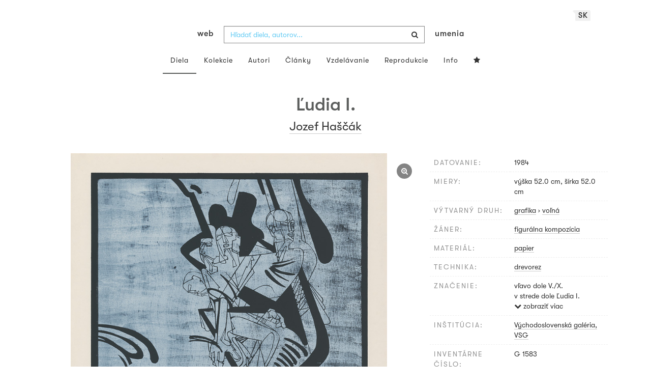

--- FILE ---
content_type: text/html; charset=UTF-8
request_url: https://www.webumenia.sk/dielo/SVK:VSG.G_1583
body_size: 17672
content:
<!DOCTYPE html>
<html lang="sk">

<head>
		<meta charset="utf-8">
		<meta name="viewport" content="width=device-width, initial-scale=1.0">
		<meta name="description"
      content="grafika, voľná, datovanie: 1984, miery: výška 52.0 cm, šírka 52.0 cm ">
		<meta name="author" content="lab.SNG">

		<title>
			Jozef Haščák – Ľudia I. |
			Web umenia
					</title>

		<link rel="apple-touch-icon" sizes="57x57" href="/apple-touch-icon-57x57.png">
<link rel="apple-touch-icon" sizes="60x60" href="/apple-touch-icon-60x60.png">
<link rel="apple-touch-icon" sizes="72x72" href="/apple-touch-icon-72x72.png">
<link rel="apple-touch-icon" sizes="76x76" href="/apple-touch-icon-76x76.png">
<link rel="apple-touch-icon" sizes="114x114" href="/apple-touch-icon-114x114.png">
<link rel="apple-touch-icon" sizes="120x120" href="/apple-touch-icon-120x120.png">
<link rel="apple-touch-icon" sizes="144x144" href="/apple-touch-icon-144x144.png">
<link rel="apple-touch-icon" sizes="152x152" href="/apple-touch-icon-152x152.png">
<link rel="apple-touch-icon" sizes="180x180" href="/apple-touch-icon-180x180.png">
<link rel="icon" type="image/png" href="/favicon-32x32.png" sizes="32x32">
<link rel="icon" type="image/png" href="/favicon-194x194.png" sizes="194x194">
<link rel="icon" type="image/png" href="/favicon-96x96.png" sizes="96x96">
<link rel="icon" type="image/png" href="/android-chrome-192x192.png" sizes="192x192">
<link rel="icon" type="image/png" href="/favicon-16x16.png" sizes="16x16">
<link rel="manifest" href="/manifest.json">
<meta name="msapplication-TileColor" content="#51b8de">
<meta name="msapplication-TileImage" content="/mstile-144x144.png">
<meta name="msapplication-square70x70logo" content="/mstile-70x70.png" />
<meta name="msapplication-square150x150logo" content="/mstile-150x150.png" />
<meta name="msapplication-wide310x150logo" content="/mstile-310x150.png" />
<meta name="msapplication-square310x310logo" content="/mstile-310x310.png" />
<meta name="theme-color" content="#ffffff">		<meta name="twitter:card" content="summary" />
<meta name="twitter:site" content="@webumeniaSK" />
<meta property="og:site_name" content="Web umenia" />
<meta property="og:title" content="Jozef Haščák – Ľudia I." />
<meta property="og:description"
      content="grafika, voľná, datovanie: 1984, miery: výška 52.0 cm, šírka 52.0 cm " />
<meta property="og:type" content="object" />
<meta property="og:url" content="https://www.webumenia.sk/dielo/SVK:VSG.G_1583" />
<meta property="og:image" content="https://www.webumenia.sk/images/diela/VSG/21/SVK_VSG.G_1583/SVK_VSG.G_1583.jpeg?1578924852" />

				<link rel="alternate" hreflang="en" href="https://www.webumenia.sk/en/dielo/SVK:VSG.G_1583">
				<link rel="alternate" hreflang="sk" href="https://www.webumenia.sk/sk/dielo/SVK:VSG.G_1583">
				<link rel="alternate" hreflang="cs" href="https://www.webumenia.sk/cs/dielo/SVK:VSG.G_1583">
				
		<link rel="alternate" hreflang="sk" href="https://www.webumenia.sk/dielo/SVK:VSG.G_1583">


		<link rel="canonical" href="https://www.webumenia.sk/dielo/SVK:VSG.G_1583">

		<!-- CSS are placed here -->
		<link rel="stylesheet" href="https://maxcdn.bootstrapcdn.com/font-awesome/4.4.0/css/font-awesome.min.css">
		<link rel="stylesheet" href="https://cdnjs.cloudflare.com/ajax/libs/animate.css/3.7.2/animate.min.css">
		<link rel="preload" as="style" href="https://www.webumenia.sk/build/assets/app-tailwind-D2750z_b.css" /><link rel="preload" as="style" href="https://www.webumenia.sk/build/assets/style-tYNHg5zu.css" /><link rel="stylesheet" href="https://www.webumenia.sk/build/assets/app-tailwind-D2750z_b.css" /><link rel="stylesheet" href="https://www.webumenia.sk/build/assets/style-tYNHg5zu.css" />		<link media="all" type="text/css" rel="stylesheet" href="https://www.webumenia.sk/css/magnific-popup.css">

		
		<script>
window.dataLayer = window.dataLayer || [];
</script>
<script>(function(w,d,s,l,i){w[l]=w[l]||[];w[l].push({'gtm.start':
new Date().getTime(),event:'gtm.js'});var f=d.getElementsByTagName(s)[0],
j=d.createElement(s),dl=l!='dataLayer'?'&l='+l:'';j.async=true;j.src=
'https://www.googletagmanager.com/gtm.js?id='+i+dl;f.parentNode.insertBefore(j,f);
})(window,document,'script','dataLayer','GTM-W8KZ265');</script>

				<script>
		  (function(i,s,o,g,r,a,m){i['GoogleAnalyticsObject']=r;i[r]=i[r]||function(){
		  (i[r].q=i[r].q||[]).push(arguments)},i[r].l=1*new Date();a=s.createElement(o),
		  m=s.getElementsByTagName(o)[0];a.async=1;a.src=g;m.parentNode.insertBefore(a,m)
		  })(window,document,'script','//www.google-analytics.com/analytics.js','ga');

		  ga('create', 'UA-19030232-8', 'auto');
		  ga('send', 'pageview');

		</script>
				<script src="https://www.webumenia.sk/js/scroll-frame-head.js"></script>

		
<script src="https://www.webumenia.sk/js/soundcloud.api.js"></script>
</head>

<body id="page-top">

<script type="text/javascript">
    const Ziggy = {"url":"https:\/\/www.webumenia.sk","port":null,"defaults":{},"routes":{"item.zoom":{"uri":"dielo\/{id}\/zoom","methods":["GET","HEAD"]},"dielo":{"uri":"dielo\/{id}","methods":["GET","HEAD"]},"dielo.nahlad":{"uri":"dielo\/nahlad\/{id}\/{width}\/{height?}","methods":["GET","HEAD"],"wheres":{"width":"[0-9]+","height":"[0-9]+"}}}};

    !function(t,r){"object"==typeof exports&&"undefined"!=typeof module?module.exports=r():"function"==typeof define&&define.amd?define(r):(t||self).route=r()}(this,function(){function t(t,r){for(var e=0;e<r.length;e++){var n=r[e];n.enumerable=n.enumerable||!1,n.configurable=!0,"value"in n&&(n.writable=!0),Object.defineProperty(t,n.key,n)}}function r(r,e,n){return e&&t(r.prototype,e),n&&t(r,n),Object.defineProperty(r,"prototype",{writable:!1}),r}function e(){return e=Object.assign?Object.assign.bind():function(t){for(var r=1;r<arguments.length;r++){var e=arguments[r];for(var n in e)Object.prototype.hasOwnProperty.call(e,n)&&(t[n]=e[n])}return t},e.apply(this,arguments)}function n(t){return n=Object.setPrototypeOf?Object.getPrototypeOf.bind():function(t){return t.__proto__||Object.getPrototypeOf(t)},n(t)}function o(t,r){return o=Object.setPrototypeOf?Object.setPrototypeOf.bind():function(t,r){return t.__proto__=r,t},o(t,r)}function i(){if("undefined"==typeof Reflect||!Reflect.construct)return!1;if(Reflect.construct.sham)return!1;if("function"==typeof Proxy)return!0;try{return Boolean.prototype.valueOf.call(Reflect.construct(Boolean,[],function(){})),!0}catch(t){return!1}}function u(t,r,e){return u=i()?Reflect.construct.bind():function(t,r,e){var n=[null];n.push.apply(n,r);var i=new(Function.bind.apply(t,n));return e&&o(i,e.prototype),i},u.apply(null,arguments)}function f(t){var r="function"==typeof Map?new Map:void 0;return f=function(t){if(null===t||-1===Function.toString.call(t).indexOf("[native code]"))return t;if("function"!=typeof t)throw new TypeError("Super expression must either be null or a function");if(void 0!==r){if(r.has(t))return r.get(t);r.set(t,e)}function e(){return u(t,arguments,n(this).constructor)}return e.prototype=Object.create(t.prototype,{constructor:{value:e,enumerable:!1,writable:!0,configurable:!0}}),o(e,t)},f(t)}var a=String.prototype.replace,c=/%20/g,l="RFC3986",s={default:l,formatters:{RFC1738:function(t){return a.call(t,c,"+")},RFC3986:function(t){return String(t)}},RFC1738:"RFC1738",RFC3986:l},v=Object.prototype.hasOwnProperty,p=Array.isArray,y=function(){for(var t=[],r=0;r<256;++r)t.push("%"+((r<16?"0":"")+r.toString(16)).toUpperCase());return t}(),d=function(t,r){for(var e=r&&r.plainObjects?Object.create(null):{},n=0;n<t.length;++n)void 0!==t[n]&&(e[n]=t[n]);return e},b={arrayToObject:d,assign:function(t,r){return Object.keys(r).reduce(function(t,e){return t[e]=r[e],t},t)},combine:function(t,r){return[].concat(t,r)},compact:function(t){for(var r=[{obj:{o:t},prop:"o"}],e=[],n=0;n<r.length;++n)for(var o=r[n],i=o.obj[o.prop],u=Object.keys(i),f=0;f<u.length;++f){var a=u[f],c=i[a];"object"==typeof c&&null!==c&&-1===e.indexOf(c)&&(r.push({obj:i,prop:a}),e.push(c))}return function(t){for(;t.length>1;){var r=t.pop(),e=r.obj[r.prop];if(p(e)){for(var n=[],o=0;o<e.length;++o)void 0!==e[o]&&n.push(e[o]);r.obj[r.prop]=n}}}(r),t},decode:function(t,r,e){var n=t.replace(/\+/g," ");if("iso-8859-1"===e)return n.replace(/%[0-9a-f]{2}/gi,unescape);try{return decodeURIComponent(n)}catch(t){return n}},encode:function(t,r,e,n,o){if(0===t.length)return t;var i=t;if("symbol"==typeof t?i=Symbol.prototype.toString.call(t):"string"!=typeof t&&(i=String(t)),"iso-8859-1"===e)return escape(i).replace(/%u[0-9a-f]{4}/gi,function(t){return"%26%23"+parseInt(t.slice(2),16)+"%3B"});for(var u="",f=0;f<i.length;++f){var a=i.charCodeAt(f);45===a||46===a||95===a||126===a||a>=48&&a<=57||a>=65&&a<=90||a>=97&&a<=122||o===s.RFC1738&&(40===a||41===a)?u+=i.charAt(f):a<128?u+=y[a]:a<2048?u+=y[192|a>>6]+y[128|63&a]:a<55296||a>=57344?u+=y[224|a>>12]+y[128|a>>6&63]+y[128|63&a]:(a=65536+((1023&a)<<10|1023&i.charCodeAt(f+=1)),u+=y[240|a>>18]+y[128|a>>12&63]+y[128|a>>6&63]+y[128|63&a])}return u},isBuffer:function(t){return!(!t||"object"!=typeof t||!(t.constructor&&t.constructor.isBuffer&&t.constructor.isBuffer(t)))},isRegExp:function(t){return"[object RegExp]"===Object.prototype.toString.call(t)},maybeMap:function(t,r){if(p(t)){for(var e=[],n=0;n<t.length;n+=1)e.push(r(t[n]));return e}return r(t)},merge:function t(r,e,n){if(!e)return r;if("object"!=typeof e){if(p(r))r.push(e);else{if(!r||"object"!=typeof r)return[r,e];(n&&(n.plainObjects||n.allowPrototypes)||!v.call(Object.prototype,e))&&(r[e]=!0)}return r}if(!r||"object"!=typeof r)return[r].concat(e);var o=r;return p(r)&&!p(e)&&(o=d(r,n)),p(r)&&p(e)?(e.forEach(function(e,o){if(v.call(r,o)){var i=r[o];i&&"object"==typeof i&&e&&"object"==typeof e?r[o]=t(i,e,n):r.push(e)}else r[o]=e}),r):Object.keys(e).reduce(function(r,o){var i=e[o];return r[o]=v.call(r,o)?t(r[o],i,n):i,r},o)}},h=Object.prototype.hasOwnProperty,m={brackets:function(t){return t+"[]"},comma:"comma",indices:function(t,r){return t+"["+r+"]"},repeat:function(t){return t}},g=Array.isArray,j=String.prototype.split,w=Array.prototype.push,O=function(t,r){w.apply(t,g(r)?r:[r])},E=Date.prototype.toISOString,R=s.default,S={addQueryPrefix:!1,allowDots:!1,charset:"utf-8",charsetSentinel:!1,delimiter:"&",encode:!0,encoder:b.encode,encodeValuesOnly:!1,format:R,formatter:s.formatters[R],indices:!1,serializeDate:function(t){return E.call(t)},skipNulls:!1,strictNullHandling:!1},T=function t(r,e,n,o,i,u,f,a,c,l,s,v,p,y){var d,h=r;if("function"==typeof f?h=f(e,h):h instanceof Date?h=l(h):"comma"===n&&g(h)&&(h=b.maybeMap(h,function(t){return t instanceof Date?l(t):t})),null===h){if(o)return u&&!p?u(e,S.encoder,y,"key",s):e;h=""}if("string"==typeof(d=h)||"number"==typeof d||"boolean"==typeof d||"symbol"==typeof d||"bigint"==typeof d||b.isBuffer(h)){if(u){var m=p?e:u(e,S.encoder,y,"key",s);if("comma"===n&&p){for(var w=j.call(String(h),","),E="",R=0;R<w.length;++R)E+=(0===R?"":",")+v(u(w[R],S.encoder,y,"value",s));return[v(m)+"="+E]}return[v(m)+"="+v(u(h,S.encoder,y,"value",s))]}return[v(e)+"="+v(String(h))]}var T,k=[];if(void 0===h)return k;if("comma"===n&&g(h))T=[{value:h.length>0?h.join(",")||null:void 0}];else if(g(f))T=f;else{var x=Object.keys(h);T=a?x.sort(a):x}for(var N=0;N<T.length;++N){var C=T[N],D="object"==typeof C&&void 0!==C.value?C.value:h[C];if(!i||null!==D){var F=g(h)?"function"==typeof n?n(e,C):e:e+(c?"."+C:"["+C+"]");O(k,t(D,F,n,o,i,u,f,a,c,l,s,v,p,y))}}return k},k=Object.prototype.hasOwnProperty,x=Array.isArray,N={allowDots:!1,allowPrototypes:!1,arrayLimit:20,charset:"utf-8",charsetSentinel:!1,comma:!1,decoder:b.decode,delimiter:"&",depth:5,ignoreQueryPrefix:!1,interpretNumericEntities:!1,parameterLimit:1e3,parseArrays:!0,plainObjects:!1,strictNullHandling:!1},C=function(t){return t.replace(/&#(\d+);/g,function(t,r){return String.fromCharCode(parseInt(r,10))})},D=function(t,r){return t&&"string"==typeof t&&r.comma&&t.indexOf(",")>-1?t.split(","):t},F=function(t,r,e,n){if(t){var o=e.allowDots?t.replace(/\.([^.[]+)/g,"[$1]"):t,i=/(\[[^[\]]*])/g,u=e.depth>0&&/(\[[^[\]]*])/.exec(o),f=u?o.slice(0,u.index):o,a=[];if(f){if(!e.plainObjects&&k.call(Object.prototype,f)&&!e.allowPrototypes)return;a.push(f)}for(var c=0;e.depth>0&&null!==(u=i.exec(o))&&c<e.depth;){if(c+=1,!e.plainObjects&&k.call(Object.prototype,u[1].slice(1,-1))&&!e.allowPrototypes)return;a.push(u[1])}return u&&a.push("["+o.slice(u.index)+"]"),function(t,r,e,n){for(var o=n?r:D(r,e),i=t.length-1;i>=0;--i){var u,f=t[i];if("[]"===f&&e.parseArrays)u=[].concat(o);else{u=e.plainObjects?Object.create(null):{};var a="["===f.charAt(0)&&"]"===f.charAt(f.length-1)?f.slice(1,-1):f,c=parseInt(a,10);e.parseArrays||""!==a?!isNaN(c)&&f!==a&&String(c)===a&&c>=0&&e.parseArrays&&c<=e.arrayLimit?(u=[])[c]=o:"__proto__"!==a&&(u[a]=o):u={0:o}}o=u}return o}(a,r,e,n)}},$=function(t,r){var e=function(t){if(!t)return N;if(null!=t.decoder&&"function"!=typeof t.decoder)throw new TypeError("Decoder has to be a function.");if(void 0!==t.charset&&"utf-8"!==t.charset&&"iso-8859-1"!==t.charset)throw new TypeError("The charset option must be either utf-8, iso-8859-1, or undefined");return{allowDots:void 0===t.allowDots?N.allowDots:!!t.allowDots,allowPrototypes:"boolean"==typeof t.allowPrototypes?t.allowPrototypes:N.allowPrototypes,arrayLimit:"number"==typeof t.arrayLimit?t.arrayLimit:N.arrayLimit,charset:void 0===t.charset?N.charset:t.charset,charsetSentinel:"boolean"==typeof t.charsetSentinel?t.charsetSentinel:N.charsetSentinel,comma:"boolean"==typeof t.comma?t.comma:N.comma,decoder:"function"==typeof t.decoder?t.decoder:N.decoder,delimiter:"string"==typeof t.delimiter||b.isRegExp(t.delimiter)?t.delimiter:N.delimiter,depth:"number"==typeof t.depth||!1===t.depth?+t.depth:N.depth,ignoreQueryPrefix:!0===t.ignoreQueryPrefix,interpretNumericEntities:"boolean"==typeof t.interpretNumericEntities?t.interpretNumericEntities:N.interpretNumericEntities,parameterLimit:"number"==typeof t.parameterLimit?t.parameterLimit:N.parameterLimit,parseArrays:!1!==t.parseArrays,plainObjects:"boolean"==typeof t.plainObjects?t.plainObjects:N.plainObjects,strictNullHandling:"boolean"==typeof t.strictNullHandling?t.strictNullHandling:N.strictNullHandling}}(r);if(""===t||null==t)return e.plainObjects?Object.create(null):{};for(var n="string"==typeof t?function(t,r){var e,n={},o=(r.ignoreQueryPrefix?t.replace(/^\?/,""):t).split(r.delimiter,Infinity===r.parameterLimit?void 0:r.parameterLimit),i=-1,u=r.charset;if(r.charsetSentinel)for(e=0;e<o.length;++e)0===o[e].indexOf("utf8=")&&("utf8=%E2%9C%93"===o[e]?u="utf-8":"utf8=%26%2310003%3B"===o[e]&&(u="iso-8859-1"),i=e,e=o.length);for(e=0;e<o.length;++e)if(e!==i){var f,a,c=o[e],l=c.indexOf("]="),s=-1===l?c.indexOf("="):l+1;-1===s?(f=r.decoder(c,N.decoder,u,"key"),a=r.strictNullHandling?null:""):(f=r.decoder(c.slice(0,s),N.decoder,u,"key"),a=b.maybeMap(D(c.slice(s+1),r),function(t){return r.decoder(t,N.decoder,u,"value")})),a&&r.interpretNumericEntities&&"iso-8859-1"===u&&(a=C(a)),c.indexOf("[]=")>-1&&(a=x(a)?[a]:a),n[f]=k.call(n,f)?b.combine(n[f],a):a}return n}(t,e):t,o=e.plainObjects?Object.create(null):{},i=Object.keys(n),u=0;u<i.length;++u){var f=i[u],a=F(f,n[f],e,"string"==typeof t);o=b.merge(o,a,e)}return b.compact(o)},A=/*#__PURE__*/function(){function t(t,r,e){var n,o;this.name=t,this.definition=r,this.bindings=null!=(n=r.bindings)?n:{},this.wheres=null!=(o=r.wheres)?o:{},this.config=e}var e=t.prototype;return e.matchesUrl=function(t){var r=this;if(!this.definition.methods.includes("GET"))return!1;var e=this.template.replace(/(\/?){([^}?]*)(\??)}/g,function(t,e,n,o){var i,u="(?<"+n+">"+((null==(i=r.wheres[n])?void 0:i.replace(/(^\^)|(\$$)/g,""))||"[^/?]+")+")";return o?"("+e+u+")?":""+e+u}).replace(/^\w+:\/\//,""),n=t.replace(/^\w+:\/\//,"").split("?"),o=n[0],i=n[1],u=new RegExp("^"+e+"/?$").exec(o);return!!u&&{params:u.groups,query:$(i)}},e.compile=function(t){var r=this,e=this.parameterSegments;return e.length?this.template.replace(/{([^}?]+)(\??)}/g,function(n,o,i){var u,f,a;if(!i&&[null,void 0].includes(t[o]))throw new Error("Ziggy error: '"+o+"' parameter is required for route '"+r.name+"'.");if(e[e.length-1].name===o&&".*"===r.wheres[o])return encodeURIComponent(null!=(a=t[o])?a:"").replace(/%2F/g,"/");if(r.wheres[o]&&!new RegExp("^"+(i?"("+r.wheres[o]+")?":r.wheres[o])+"$").test(null!=(u=t[o])?u:""))throw new Error("Ziggy error: '"+o+"' parameter does not match required format '"+r.wheres[o]+"' for route '"+r.name+"'.");return encodeURIComponent(null!=(f=t[o])?f:"")}).replace(/\/+$/,""):this.template},r(t,[{key:"template",get:function(){return((this.config.absolute?this.definition.domain?""+this.config.url.match(/^\w+:\/\//)[0]+this.definition.domain+(this.config.port?":"+this.config.port:""):this.config.url:"")+"/"+this.definition.uri).replace(/\/+$/,"")}},{key:"parameterSegments",get:function(){var t,r;return null!=(t=null==(r=this.template.match(/{[^}?]+\??}/g))?void 0:r.map(function(t){return{name:t.replace(/{|\??}/g,""),required:!/\?}$/.test(t)}}))?t:[]}}]),t}(),P=/*#__PURE__*/function(t){var n,i;function u(r,n,o,i){var u;if(void 0===o&&(o=!0),(u=t.call(this)||this).t=null!=i?i:"undefined"!=typeof Ziggy?Ziggy:null==globalThis?void 0:globalThis.Ziggy,u.t=e({},u.t,{absolute:o}),r){if(!u.t.routes[r])throw new Error("Ziggy error: route '"+r+"' is not in the route list.");u.i=new A(r,u.t.routes[r],u.t),u.u=u.l(n)}return u}i=t,(n=u).prototype=Object.create(i.prototype),n.prototype.constructor=n,o(n,i);var f=u.prototype;return f.toString=function(){var t=this,r=Object.keys(this.u).filter(function(r){return!t.i.parameterSegments.some(function(t){return t.name===r})}).filter(function(t){return"_query"!==t}).reduce(function(r,n){var o;return e({},r,((o={})[n]=t.u[n],o))},{});return this.i.compile(this.u)+function(t,r){var e,n=t,o=function(t){if(!t)return S;if(null!=t.encoder&&"function"!=typeof t.encoder)throw new TypeError("Encoder has to be a function.");var r=t.charset||S.charset;if(void 0!==t.charset&&"utf-8"!==t.charset&&"iso-8859-1"!==t.charset)throw new TypeError("The charset option must be either utf-8, iso-8859-1, or undefined");var e=s.default;if(void 0!==t.format){if(!h.call(s.formatters,t.format))throw new TypeError("Unknown format option provided.");e=t.format}var n=s.formatters[e],o=S.filter;return("function"==typeof t.filter||g(t.filter))&&(o=t.filter),{addQueryPrefix:"boolean"==typeof t.addQueryPrefix?t.addQueryPrefix:S.addQueryPrefix,allowDots:void 0===t.allowDots?S.allowDots:!!t.allowDots,charset:r,charsetSentinel:"boolean"==typeof t.charsetSentinel?t.charsetSentinel:S.charsetSentinel,delimiter:void 0===t.delimiter?S.delimiter:t.delimiter,encode:"boolean"==typeof t.encode?t.encode:S.encode,encoder:"function"==typeof t.encoder?t.encoder:S.encoder,encodeValuesOnly:"boolean"==typeof t.encodeValuesOnly?t.encodeValuesOnly:S.encodeValuesOnly,filter:o,format:e,formatter:n,serializeDate:"function"==typeof t.serializeDate?t.serializeDate:S.serializeDate,skipNulls:"boolean"==typeof t.skipNulls?t.skipNulls:S.skipNulls,sort:"function"==typeof t.sort?t.sort:null,strictNullHandling:"boolean"==typeof t.strictNullHandling?t.strictNullHandling:S.strictNullHandling}}(r);"function"==typeof o.filter?n=(0,o.filter)("",n):g(o.filter)&&(e=o.filter);var i=[];if("object"!=typeof n||null===n)return"";var u=m[r&&r.arrayFormat in m?r.arrayFormat:r&&"indices"in r?r.indices?"indices":"repeat":"indices"];e||(e=Object.keys(n)),o.sort&&e.sort(o.sort);for(var f=0;f<e.length;++f){var a=e[f];o.skipNulls&&null===n[a]||O(i,T(n[a],a,u,o.strictNullHandling,o.skipNulls,o.encode?o.encoder:null,o.filter,o.sort,o.allowDots,o.serializeDate,o.format,o.formatter,o.encodeValuesOnly,o.charset))}var c=i.join(o.delimiter),l=!0===o.addQueryPrefix?"?":"";return o.charsetSentinel&&(l+="iso-8859-1"===o.charset?"utf8=%26%2310003%3B&":"utf8=%E2%9C%93&"),c.length>0?l+c:""}(e({},r,this.u._query),{addQueryPrefix:!0,arrayFormat:"indices",encodeValuesOnly:!0,skipNulls:!0,encoder:function(t,r){return"boolean"==typeof t?Number(t):r(t)}})},f.v=function(t){var r=this;t?this.t.absolute&&t.startsWith("/")&&(t=this.p().host+t):t=this.h();var n={},o=Object.entries(this.t.routes).find(function(e){return n=new A(e[0],e[1],r.t).matchesUrl(t)})||[void 0,void 0];return e({name:o[0]},n,{route:o[1]})},f.h=function(){var t=this.p(),r=t.pathname,e=t.search;return(this.t.absolute?t.host+r:r.replace(this.t.url.replace(/^\w*:\/\/[^/]+/,""),"").replace(/^\/+/,"/"))+e},f.current=function(t,r){var n=this.v(),o=n.name,i=n.params,u=n.query,f=n.route;if(!t)return o;var a=new RegExp("^"+t.replace(/\./g,"\\.").replace(/\*/g,".*")+"$").test(o);if([null,void 0].includes(r)||!a)return a;var c=new A(o,f,this.t);r=this.l(r,c);var l=e({},i,u);return!(!Object.values(r).every(function(t){return!t})||Object.values(l).some(function(t){return void 0!==t}))||Object.entries(r).every(function(t){return l[t[0]]==t[1]})},f.p=function(){var t,r,e,n,o,i,u="undefined"!=typeof window?window.location:{},f=u.host,a=u.pathname,c=u.search;return{host:null!=(t=null==(r=this.t.location)?void 0:r.host)?t:void 0===f?"":f,pathname:null!=(e=null==(n=this.t.location)?void 0:n.pathname)?e:void 0===a?"":a,search:null!=(o=null==(i=this.t.location)?void 0:i.search)?o:void 0===c?"":c}},f.has=function(t){return Object.keys(this.t.routes).includes(t)},f.l=function(t,r){var n=this;void 0===t&&(t={}),void 0===r&&(r=this.i),null!=t||(t={}),t=["string","number"].includes(typeof t)?[t]:t;var o=r.parameterSegments.filter(function(t){return!n.t.defaults[t.name]});if(Array.isArray(t))t=t.reduce(function(t,r,n){var i,u;return e({},t,o[n]?((i={})[o[n].name]=r,i):"object"==typeof r?r:((u={})[r]="",u))},{});else if(1===o.length&&!t[o[0].name]&&(t.hasOwnProperty(Object.values(r.bindings)[0])||t.hasOwnProperty("id"))){var i;(i={})[o[0].name]=t,t=i}return e({},this.m(r),this.g(t,r))},f.m=function(t){var r=this;return t.parameterSegments.filter(function(t){return r.t.defaults[t.name]}).reduce(function(t,n,o){var i,u=n.name;return e({},t,((i={})[u]=r.t.defaults[u],i))},{})},f.g=function(t,r){var n=r.bindings,o=r.parameterSegments;return Object.entries(t).reduce(function(t,r){var i,u,f=r[0],a=r[1];if(!a||"object"!=typeof a||Array.isArray(a)||!o.some(function(t){return t.name===f}))return e({},t,((u={})[f]=a,u));if(!a.hasOwnProperty(n[f])){if(!a.hasOwnProperty("id"))throw new Error("Ziggy error: object passed as '"+f+"' parameter is missing route model binding key '"+n[f]+"'.");n[f]="id"}return e({},t,((i={})[f]=a[n[f]],i))},{})},f.valueOf=function(){return this.toString()},f.check=function(t){return this.has(t)},r(u,[{key:"params",get:function(){var t=this.v();return e({},t.params,t.query)}}]),u}(/*#__PURE__*/f(String));return function(t,r,e,n){var o=new P(t,r,e,n);return t?o.toString():o}});

</script><noscript><iframe src="https://www.googletagmanager.com/ns.html?id=GTM-W8KZ265"
height="0" width="0" style="display:none;visibility:hidden"></iframe></noscript>

<div id="fb-root"></div>
	<script>(function(d, s, id) {
	  var js, fjs = d.getElementsByTagName(s)[0];
	  if (d.getElementById(id)) return;
	  js = d.createElement(s); js.id = id;
	  js.src = "//connect.facebook.net/en_US/sdk.js#xfbml=1&appId=1429726730641216&version=v2.0";
	  fjs.parentNode.insertBefore(js, fjs);
	}(document, 'script', 'facebook-jssdk'));</script>

	

	<!-- Content -->
	<div id="app">
					<nav class="navbar dark-text" role="navigation">
    <div class="container">
        <div class="navbar-header page-scroll">
            <div class="langswitch-wrapper">
  <a class="dropdown-toggle langswitch-toggle uppercase triangle-top-left" data-toggle="dropdown" href="#" role="button" aria-haspopup="true" aria-expanded="false">
    sk <span class="caret"></span>
  </a>
  <ul class="dropdown-menu">
                          <li>
        <a class="uppercase" href="https://www.webumenia.sk/cs/dielo/SVK:VSG.G_1583">
          cs
        </a>
      </li>
                      <li>
        <a class="uppercase" href="https://www.webumenia.sk/en/dielo/SVK:VSG.G_1583">
          en
        </a>
      </li>
            </ul>
</div>
            <button type="button" class="navbar-toggle" data-toggle="collapse" data-target=".navbar-main-collapse">
                <i class="fa fa-bars fa-2x"></i>
            </button>
            <a class="navbar-brand no-border hidden-xs first-part" href="https://www.webumenia.sk">
                web
            </a>

            <form method="GET" action="https://www.webumenia.sk/katalog" accept-charset="UTF-8" class="navbar-form right-inner-addon ukraine">
<i class="fa fa-search"></i>
<input class="form-control" placeholder="Hľadať diela, autorov..." id="search" autocomplete="off" data-artists-title="Autori" data-artworks-title="Diela" data-articles-title="Články" data-collections-title="Kolekcie" name="search" type="text">
<input type="submit" value="submit">
</form>

            <a class="navbar-brand no-border hidden-xs second-part" href="https://www.webumenia.sk">
                umenia
            </a>
        </div>

        <div class="collapse navbar-collapse navbar-main-collapse">
            <ul class="nav navbar-nav">
                <li class="visible-xs ">
                    <a href="/">Web umenia</a>
                </li>
                <li class="active">
                        <a href="https://www.webumenia.sk/katalog">Diela</a>
                </li>
                <li class="">
                        <a href="https://www.webumenia.sk/kolekcie">Kolekcie</a>
                </li>
                <li class="">
                        <a href="https://www.webumenia.sk/autori">Autori</a>
                </li>
                <li class="">
                        <a href="https://www.webumenia.sk/clanky">Články</a>
                </li>
                <li class="">
                        <a href="https://www.webumenia.sk/edu">Vzdelávanie</a>
                </li>
                <li class="">
                        <a href="https://www.webumenia.sk/reprodukcie">Reprodukcie</a>
                </li>
                <li class="">
                        <a href="https://www.webumenia.sk/informacie">Info</a>
                </li>
                                <li class="">
                    <user-collections-nav-link
                        base-href="https://www.webumenia.sk/oblubene"
                        title="Obľúbené"
                    ></user-collections-nav-link>
                </li>
            </ul>
        </div>
        <!-- /.navbar-collapse -->
    </div>
    <!-- /.container -->
</nav>
		
		

<section class="item top-section" itemscope itemtype="http://schema.org/VisualArtwork">
    <div class="item-body">
        <div class="container">
            <div class="row">
                                <div class="col-md-10 col-md-offset-1 text-center content-section mb-3">
                    <h1 class="nadpis-dielo" itemprop="name">Ľudia I.</h1>
                    <h2 class="inline">
                                                    <span itemprop="creator" itemscope itemtype="http://schema.org/Person">
        <a class="underline" href="https://www.webumenia.sk/autor/3629" itemprop="sameAs">
            <span itemprop="name">Jozef Haščák</span></a></span>                                            </h2>
                </div>
            </div>
            <div class="row img-dielo">
                <div class="col-md-8 text-center">
                                        
                    <a class="zoom" href="https://www.webumenia.sk/dielo/SVK:VSG.G_1583/zoom">
                        <i class="fa fa-search-plus"></i>
                    </a>

                    
                                        <a href="https://www.webumenia.sk/dielo/SVK:VSG.G_1583/zoom" data-toggle="tooltip" data-placement="top"
                       title="Zoom obrázku">
                        <!-- limitHeight is used to set maximum container height, good for large images (e.g. artwork) -->

  <div style="text-align:center;width: 100%;max-height:90vh">
      <div style="margin: auto; max-width:767px; max-height:800px;">
                      <div class="ratio-box" style="padding-bottom: 104.3%;">
                  <img src="https://www.webumenia.sk/dielo/nahlad/SVK:VSG.G_1583/600" srcset="https://www.webumenia.sk/dielo/nahlad/SVK:VSG.G_1583/220 220w, https://www.webumenia.sk/dielo/nahlad/SVK:VSG.G_1583/300 300w, https://www.webumenia.sk/dielo/nahlad/SVK:VSG.G_1583/600 600w, https://www.webumenia.sk/dielo/nahlad/SVK:VSG.G_1583/800 800w" class="lazyload" style="object-fit:contain; width:100%; max-height:90vh;" sizes="auto" alt="Jozef Haščák – Ľudia I." />
              </div>
              </div>
  </div>

                    </a>
                    
                                        <div class="row mt-5">
                        <div class="col-sm-12">
                            
                                                    </div>
                    </div>
                </div>
                <div class="col-md-4 text-left">
                    <table class="table attributes">
                        <tbody>
                            <tr>
                                <td class="atribut">datovanie:</td>
                                <td>
                                    <time itemprop="dateCreated" datetime="1984">
                                        1984
                                    </time>
                                </td>
                            </tr>
                                                                                    <tr>
                                <td class="atribut">miery:</td>
                                <td>
                                                                            výška 52.0 cm, šírka 52.0 cm <br>
                                                                    </td>
                            </tr>
                                                                                        <tr>
                                    <td class="atribut">výtvarný druh:</td>
                                    <td>
                                                                                                                                    <a href="https://www.webumenia.sk/katalog?work_type=grafika"><span itemprop="artform">grafika</span></a>
                                                                                                    &rsaquo;
                                                                                                                                            <a href="https://www.webumenia.sk/katalog?work_type=grafika%2Fvo%C4%BEn%C3%A1"><span itemprop="artform">voľná</span></a>
                                                                                                                                                                                                                    </td>
                                </tr>
                                                                                                                <tr>
                                <td class="atribut">žáner:</td>
                                <td>
                                                                        <a href="https://www.webumenia.sk/katalog?topic=figurálna kompozícia">figurálna kompozícia</a><br>
                                                                    </td>
                            </tr>
                                                                                    <tr>
                                <td class="atribut">materiál:</td>
                                <td>
                                                                        <a href="https://www.webumenia.sk/katalog?medium=papier">
                                        <span itemprop="artMedium">papier</span>
                                    </a><br>
                                                                    </td>
                            </tr>
                                                                                    <tr>
                                <td class="atribut">technika:</td>
                                <td>
                                                                        <a href="https://www.webumenia.sk/katalog?technique=drevorez">drevorez</a><br>
                                                                    </td>
                            </tr>
                                                                                                                                                                        <tr>
                                <td class="atribut">značenie:</td>
                                <td>
                                    <div class="expandable">vľavo dole V./X.<br> v strede dole Ľudia I.<br> vpravo dole J.Haščák 84</div>
                                </td>
                            </tr>
                                                                                    <tr>
                                <td class="atribut">inštitúcia:</td>
                                <td><a href="https://www.webumenia.sk/katalog?gallery=Východoslovenská galéria, VSG">Východoslovenská galéria, VSG</a></td>
                            </tr>
                                                                                                                                            <tr>
                                <td class="atribut">inventárne číslo:</td>
                                <td>G 1583</td>
                            </tr>
                                                                                                                                                                                                    <tr>
                                <td class="atribut">z cyklu:</td>
                                <td>
                                    <a href="https://www.webumenia.sk/katalog?related_work=%C4%BDudia&amp;author=Ha%C5%A1%C4%8D%C3%A1k%2C%20Jozef"
                                       itemprop="isPartOf">Ľudia</a>
                                                                    </td>
                            </tr>
                                                                                                            </tbody>
                    </table>
                    
                    <div class="col-md-12 text-center">
                        <user-collections-favourite-button
                            label-add="Pridať medzi obľúbené"
                            label-remove="Odobrať z obľúbených"
                            id="SVK:VSG.G_1583"
                            is-detail=true
                        ></user-collections-favourite-button>
                                                
                        <div class="container-fluid  share-buttons">
    <a href='https://www.facebook.com/sharer/sharer.php?u=https://www.webumenia.sk/dielo/SVK:VSG.G_1583'
       target='_blank' class="no-border" data-toggle="tooltip" title="zdieľať na facebooku">
        <i class='fa fa-facebook fa-lg'></i>
    </a>

    <a href='https://twitter.com/intent/tweet?text=Jozef Haščák – Ľudia I.&url=https://www.webumenia.sk/dielo/SVK:VSG.G_1583'
       target='_blank' class="no-border" data-toggle="tooltip" title='zdieľať na twitteri'>
        <i class='fa fa-twitter fa-lg'></i>
    </a>

    <a href='//www.pinterest.com/pin/create/button/?url=https://www.webumenia.sk/dielo/SVK:VSG.G_1583&media=https://www.webumenia.sk/images/diela/VSG/21/SVK_VSG.G_1583/SVK_VSG.G_1583.jpeg' class='pin-it-button no-border'
       count-layout='none' target='_blank' data-toggle="tooltip" title="zdieľať na pintereste">
        <i class='fa fa-pinterest fa-lg'></i>
    </a>
    <a href='mailto:?subject=Jozef Haščák – Ľudia I., Slovenská národná galéria&body=https://www.webumenia.sk/dielo/SVK:VSG.G_1583'
       style="font-size:0.9em" target='_blank' class="no-border" data-toggle="tooltip"
       title="odoslať mailom">
        <i class='fa fa-envelope fa-lg'></i>
    </a>
    <span data-toggle="tooltip" title="kopírovať odkaz">
    <a href="#shareLink" style='cursor:pointer' data-toggle="modal" class="no-border" data-target="#shareLink">
        <i class='fa fa-link fa-lg'></i>
    </a>
    </span>

        <button
        class="btn btn-outline no-border"
        data-toggle="tooltip"
        data-trigger="hover"
        title="kopírovať citáciu"
        data-success-title="Citácia bola skopírovaná"
        data-clipboard-text="Jozef Haščák – Ľudia I., 1984, Východoslovenská galéria, VSG, G 1583, https://www.webumenia.sk/dielo/SVK:VSG.G_1583"
    >
        <i class="fa fa-quote-left"></i>
    </button>
    
</div>

<!-- Modal -->
<div tabindex="-1" class="modal fade" id="shareLink" role="dialog">
    <div class="modal-dialog">
        <div class="modal-content">
            <div class="modal-header text-center">
                Zdieľať URL adresu
            </div>
            <div class="modal-body text-left">
                <code>https://www.webumenia.sk/dielo/SVK:VSG.G_1583</code>
                <div class="pull-right">
                <div class="pb-2">
    <a href="#" class="js-copy" data-message="Odkaz bol skopírovaný do schránky"
        data-url="https://www.webumenia.sk/dielo/SVK:VSG.G_1583" data-toggle="tooltip" data-trigger="manual" data-container="body"
        title="kopírovať"><i class="fa fa-clipboard" aria-hidden="true"></i>
        kopírovať</a>
</div>                </div>
            </div>
            <div class="modal-footer">
                <div class="text-center"><button type="button" data-dismiss="modal"
                        class="btn btn-default btn-outline uppercase sans">zavrieť</button></div>
            </div>
        </div>
    </div>
</div>
<!-- /Modal -->

                      </div>
                </div>
            </div>
            <div class="row">
                            </div>
        </div>
    </div>
</section>

<section class="more-items content-section">
        <div class="container-fluid related-works">
        <div class="container">
            <div class="row">
                <div class="col-sm-12">
                    <h3 class="underlined-links mb-4 mt-5">
                        <span class="grey">z cyklu: </span>
                        <a href="https://www.webumenia.sk/katalog?related_work=%C4%BDudia&amp;author=Ha%C5%A1%C4%8D%C3%A1k%2C%20Jozef"
                           itemprop="isPartOf">Ľudia</a>
                                            </h3>

                    <div class="artwork-carousel-container mb-5">
  <div class="artwork-carousel artworks-preview large">
    
    
    <a
      href="https://www.webumenia.sk/dielo/SVK:SGB.G_4934"
      width="196"
      height="200">

      <img
        width="196"
        height="200"
        data-srcset="https://www.webumenia.sk/dielo/nahlad/SVK:SGB.G_4934/0/200 1x, https://www.webumenia.sk/dielo/nahlad/SVK:SGB.G_4934/0/400 2x"
        data-src="https://www.webumenia.sk/dielo/nahlad/SVK:SGB.G_4934/0/200"
        class="lazyload"
        style=""
        alt="Jozef Haščák – Ľudia I. ">
    </a>
    
    
    <a
      href="https://www.webumenia.sk/dielo/SVK:SGB.G_4935"
      width="195"
      height="200">

      <img
        width="195"
        height="200"
        data-srcset="https://www.webumenia.sk/dielo/nahlad/SVK:SGB.G_4935/0/200 1x, https://www.webumenia.sk/dielo/nahlad/SVK:SGB.G_4935/0/400 2x"
        data-src="https://www.webumenia.sk/dielo/nahlad/SVK:SGB.G_4935/0/200"
        class="lazyload"
        style=""
        alt="Jozef Haščák – Ľudia II. ">
    </a>
    
    
    <a
      href="https://www.webumenia.sk/dielo/SVK:SGB.G_4936"
      width="196"
      height="200">

      <img
        width="196"
        height="200"
        data-srcset="https://www.webumenia.sk/dielo/nahlad/SVK:SGB.G_4936/0/200 1x, https://www.webumenia.sk/dielo/nahlad/SVK:SGB.G_4936/0/400 2x"
        data-src="https://www.webumenia.sk/dielo/nahlad/SVK:SGB.G_4936/0/200"
        class="lazyload"
        style=""
        alt="Jozef Haščák – Ľudia III. ">
    </a>
    
    
    <a
      href="https://www.webumenia.sk/dielo/SVK:SNG.G_12468"
      width="194"
      height="200">

      <img
        width="194"
        height="200"
        data-srcset="https://www.webumenia.sk/dielo/nahlad/SVK:SNG.G_12468/0/200 1x, https://www.webumenia.sk/dielo/nahlad/SVK:SNG.G_12468/0/400 2x"
        data-src="https://www.webumenia.sk/dielo/nahlad/SVK:SNG.G_12468/0/200"
        class="lazyload"
        style=""
        alt="Jozef Haščák – Ľudia I. ">
    </a>
    
    
    <a
      href="https://www.webumenia.sk/dielo/SVK:SNG.G_12469"
      width="194"
      height="200">

      <img
        width="194"
        height="200"
        data-srcset="https://www.webumenia.sk/dielo/nahlad/SVK:SNG.G_12469/0/200 1x, https://www.webumenia.sk/dielo/nahlad/SVK:SNG.G_12469/0/400 2x"
        data-src="https://www.webumenia.sk/dielo/nahlad/SVK:SNG.G_12469/0/200"
        class="lazyload"
        style=""
        alt="Jozef Haščák – Ľudia II. ">
    </a>
    
    
    <a
      href="https://www.webumenia.sk/dielo/SVK:SNG.G_12470"
      width="195"
      height="200">

      <img
        width="195"
        height="200"
        data-srcset="https://www.webumenia.sk/dielo/nahlad/SVK:SNG.G_12470/0/200 1x, https://www.webumenia.sk/dielo/nahlad/SVK:SNG.G_12470/0/400 2x"
        data-src="https://www.webumenia.sk/dielo/nahlad/SVK:SNG.G_12470/0/200"
        class="lazyload"
        style=""
        alt="Jozef Haščák – Ľudia III. ">
    </a>
    
    
    <a
      href="https://www.webumenia.sk/dielo/SVK:VSG.G_1246"
      width="236"
      height="200">

      <img
        width="236"
        height="200"
        data-srcset="https://www.webumenia.sk/dielo/nahlad/SVK:VSG.G_1246/0/200 1x, https://www.webumenia.sk/dielo/nahlad/SVK:VSG.G_1246/0/400 2x"
        data-src="https://www.webumenia.sk/dielo/nahlad/SVK:VSG.G_1246/0/200"
        class="lazyload"
        style=""
        alt="Jozef Haščák – Ľudia I. ">
    </a>
    
    
    <a
      href="https://www.webumenia.sk/dielo/SVK:VSG.G_1247"
      width="240"
      height="200">

      <img
        width="240"
        height="200"
        data-srcset="https://www.webumenia.sk/dielo/nahlad/SVK:VSG.G_1247/0/200 1x, https://www.webumenia.sk/dielo/nahlad/SVK:VSG.G_1247/0/400 2x"
        data-src="https://www.webumenia.sk/dielo/nahlad/SVK:VSG.G_1247/0/200"
        class="lazyload"
        style=""
        alt="Jozef Haščák – Ľudia III. ">
    </a>
    
    
    <a
      href="https://www.webumenia.sk/dielo/SVK:VSG.G_1248"
      width="279"
      height="200">

      <img
        width="279"
        height="200"
        data-srcset="https://www.webumenia.sk/dielo/nahlad/SVK:VSG.G_1248/0/200 1x, https://www.webumenia.sk/dielo/nahlad/SVK:VSG.G_1248/0/400 2x"
        data-src="https://www.webumenia.sk/dielo/nahlad/SVK:VSG.G_1248/0/200"
        class="lazyload"
        style=""
        alt="Jozef Haščák – Ľudia I. ">
    </a>
    
    
    <a
      href="https://www.webumenia.sk/dielo/SVK:VSG.G_1249"
      width="280"
      height="200">

      <img
        width="280"
        height="200"
        data-srcset="https://www.webumenia.sk/dielo/nahlad/SVK:VSG.G_1249/0/200 1x, https://www.webumenia.sk/dielo/nahlad/SVK:VSG.G_1249/0/400 2x"
        data-src="https://www.webumenia.sk/dielo/nahlad/SVK:VSG.G_1249/0/200"
        class="lazyload"
        style=""
        alt="Jozef Haščák – Ľudia II. ">
    </a>
      </div>
</div>

  
                </div>
            </div>
        </div>
    </div>
        <div class="container">
        <div class="row">
            <div class="col-sm-6 pr-sm-5" id="related-by-metadata">
                <div class="tailwind-rules">
                    <div class="tw-h-20 tw-text-lg">
                        <h3 class="tw-mt-5">
                            Súvisiace diela
                        </h3>
                        <span class="tw-text-gray-500 tw-font-semibold tw-inline-block tw-mt-1">
                            podľa názvu, autora / autorky, tagov...
                        </span>
                    </div>
                </div>
                <div class="isotope-container">
                                            <div class="item col-xs-6">

    <!-- limitHeight is used to set maximum container height, good for large images (e.g. artwork) -->

<!-- otherwise we stick to container width and maximum aloved ratio, good for narrow containers (e.g. preview columns) -->
  <div style="text-align:center;width: 100%;">
      <div style="margin: auto; max-width:800px; max-height:670px;">
                    <a href="https://www.webumenia.sk/dielo/SVK:SGB.G_3771">
                      <div class="ratio-box" style="padding-bottom: 83.75%;">
                  <img data-sizes="auto" data-src="https://www.webumenia.sk/dielo/nahlad/SVK:SGB.G_3771/600"
                      data-srcset="https://www.webumenia.sk/dielo/nahlad/SVK:SGB.G_3771/600 600w,
                      https://www.webumenia.sk/dielo/nahlad/SVK:SGB.G_3771/220 220w,
                      https://www.webumenia.sk/dielo/nahlad/SVK:SGB.G_3771/300 300w,
                      https://www.webumenia.sk/dielo/nahlad/SVK:SGB.G_3771/600 600w,
                      https://www.webumenia.sk/dielo/nahlad/SVK:SGB.G_3771/800 800w" class="lazyload"
                      style="object-fit:contain" alt="Jozef Haščák – Ľudia I. " />
              </div>
                    </a>
              </div>
  </div>


    <div class="item-title">
        <div class="pull-right">
            <user-collections-favourite-button
                label-add="Pridať medzi obľúbené"
                label-remove="Odobrať z obľúbených"
                id="SVK:SGB.G_3771"
            ></user-collections-favourite-button>
                    </div>
        <a href="https://www.webumenia.sk/dielo/SVK:SGB.G_3771">
             <em>Jozef Haščák</em><br>              <strong>Ľudia I.</strong><br>                     </a>
    </div>
</div>
                                            <div class="item col-xs-6">

    <!-- limitHeight is used to set maximum container height, good for large images (e.g. artwork) -->

<!-- otherwise we stick to container width and maximum aloved ratio, good for narrow containers (e.g. preview columns) -->
  <div style="text-align:center;width: 100%;">
      <div style="margin: auto; max-width:800px; max-height:674px;">
                    <a href="https://www.webumenia.sk/dielo/SVK:SGB.G_3772">
                      <div class="ratio-box" style="padding-bottom: 84.25%;">
                  <img data-sizes="auto" data-src="https://www.webumenia.sk/dielo/nahlad/SVK:SGB.G_3772/600"
                      data-srcset="https://www.webumenia.sk/dielo/nahlad/SVK:SGB.G_3772/600 600w,
                      https://www.webumenia.sk/dielo/nahlad/SVK:SGB.G_3772/220 220w,
                      https://www.webumenia.sk/dielo/nahlad/SVK:SGB.G_3772/300 300w,
                      https://www.webumenia.sk/dielo/nahlad/SVK:SGB.G_3772/600 600w,
                      https://www.webumenia.sk/dielo/nahlad/SVK:SGB.G_3772/800 800w" class="lazyload"
                      style="object-fit:contain" alt="Jozef Haščák – Ľudia II. " />
              </div>
                    </a>
              </div>
  </div>


    <div class="item-title">
        <div class="pull-right">
            <user-collections-favourite-button
                label-add="Pridať medzi obľúbené"
                label-remove="Odobrať z obľúbených"
                id="SVK:SGB.G_3772"
            ></user-collections-favourite-button>
                    </div>
        <a href="https://www.webumenia.sk/dielo/SVK:SGB.G_3772">
             <em>Jozef Haščák</em><br>              <strong>Ľudia II.</strong><br>                     </a>
    </div>
</div>
                                            <div class="item col-xs-6">

    <!-- limitHeight is used to set maximum container height, good for large images (e.g. artwork) -->

<!-- otherwise we stick to container width and maximum aloved ratio, good for narrow containers (e.g. preview columns) -->
  <div style="text-align:center;width: 100%;">
      <div style="margin: auto; max-width:800px; max-height:672px;">
                    <a href="https://www.webumenia.sk/dielo/SVK:SGB.G_3773">
                      <div class="ratio-box" style="padding-bottom: 84%;">
                  <img data-sizes="auto" data-src="https://www.webumenia.sk/dielo/nahlad/SVK:SGB.G_3773/600"
                      data-srcset="https://www.webumenia.sk/dielo/nahlad/SVK:SGB.G_3773/600 600w,
                      https://www.webumenia.sk/dielo/nahlad/SVK:SGB.G_3773/220 220w,
                      https://www.webumenia.sk/dielo/nahlad/SVK:SGB.G_3773/300 300w,
                      https://www.webumenia.sk/dielo/nahlad/SVK:SGB.G_3773/600 600w,
                      https://www.webumenia.sk/dielo/nahlad/SVK:SGB.G_3773/800 800w" class="lazyload"
                      style="object-fit:contain" alt="Jozef Haščák – Ľudia III. " />
              </div>
                    </a>
              </div>
  </div>


    <div class="item-title">
        <div class="pull-right">
            <user-collections-favourite-button
                label-add="Pridať medzi obľúbené"
                label-remove="Odobrať z obľúbených"
                id="SVK:SGB.G_3773"
            ></user-collections-favourite-button>
                    </div>
        <a href="https://www.webumenia.sk/dielo/SVK:SGB.G_3773">
             <em>Jozef Haščák</em><br>              <strong>Ľudia III.</strong><br>                     </a>
    </div>
</div>
                                            <div class="item col-xs-6">

    <!-- limitHeight is used to set maximum container height, good for large images (e.g. artwork) -->

<!-- otherwise we stick to container width and maximum aloved ratio, good for narrow containers (e.g. preview columns) -->
  <div style="text-align:center;width: 100%;">
      <div style="margin: auto; max-width:606px; max-height:800px;">
                    <a href="https://www.webumenia.sk/dielo/SVK:SNG.G_10455">
                      <div class="ratio-box" style="padding-bottom: 132.01%;">
                  <img data-sizes="auto" data-src="https://www.webumenia.sk/dielo/nahlad/SVK:SNG.G_10455/600"
                      data-srcset="https://www.webumenia.sk/dielo/nahlad/SVK:SNG.G_10455/600 600w,
                      https://www.webumenia.sk/dielo/nahlad/SVK:SNG.G_10455/220 220w,
                      https://www.webumenia.sk/dielo/nahlad/SVK:SNG.G_10455/300 300w,
                      https://www.webumenia.sk/dielo/nahlad/SVK:SNG.G_10455/600 600w,
                      https://www.webumenia.sk/dielo/nahlad/SVK:SNG.G_10455/800 800w" class="lazyload"
                      style="object-fit:contain" alt="Jozef Haščák – Dobrý deň... " />
              </div>
                    </a>
              </div>
  </div>


    <div class="item-title">
        <div class="pull-right">
            <user-collections-favourite-button
                label-add="Pridať medzi obľúbené"
                label-remove="Odobrať z obľúbených"
                id="SVK:SNG.G_10455"
            ></user-collections-favourite-button>
                    </div>
        <a href="https://www.webumenia.sk/dielo/SVK:SNG.G_10455">
             <em>Jozef Haščák</em><br>              <strong>Dobrý deň...</strong><br>                     </a>
    </div>
</div>
                                            <div class="item col-xs-6">

    <!-- limitHeight is used to set maximum container height, good for large images (e.g. artwork) -->

<!-- otherwise we stick to container width and maximum aloved ratio, good for narrow containers (e.g. preview columns) -->
  <div style="text-align:center;width: 100%;">
      <div style="margin: auto; max-width:800px; max-height:650px;">
                    <a href="https://www.webumenia.sk/dielo/SVK:SNG.O_4531">
                      <div class="ratio-box" style="padding-bottom: 81.25%;">
                  <img data-sizes="auto" data-src="https://www.webumenia.sk/dielo/nahlad/SVK:SNG.O_4531/600"
                      data-srcset="https://www.webumenia.sk/dielo/nahlad/SVK:SNG.O_4531/600 600w,
                      https://www.webumenia.sk/dielo/nahlad/SVK:SNG.O_4531/220 220w,
                      https://www.webumenia.sk/dielo/nahlad/SVK:SNG.O_4531/300 300w,
                      https://www.webumenia.sk/dielo/nahlad/SVK:SNG.O_4531/600 600w,
                      https://www.webumenia.sk/dielo/nahlad/SVK:SNG.O_4531/800 800w" class="lazyload"
                      style="object-fit:contain" alt="Ján Mikuška – Ľudia I. " />
              </div>
                    </a>
              </div>
  </div>


    <div class="item-title">
        <div class="pull-right">
            <user-collections-favourite-button
                label-add="Pridať medzi obľúbené"
                label-remove="Odobrať z obľúbených"
                id="SVK:SNG.O_4531"
            ></user-collections-favourite-button>
                    </div>
        <a href="https://www.webumenia.sk/dielo/SVK:SNG.O_4531">
             <em>Ján Mikuška</em><br>              <strong>Ľudia I.</strong><br>                     </a>
    </div>
</div>
                                            <div class="item col-xs-6">

    <!-- limitHeight is used to set maximum container height, good for large images (e.g. artwork) -->

<!-- otherwise we stick to container width and maximum aloved ratio, good for narrow containers (e.g. preview columns) -->
  <div style="text-align:center;width: 100%;">
      <div style="margin: auto; max-width:465px; max-height:800px;">
                    <a href="https://www.webumenia.sk/dielo/SVK:VSG.G_1474">
                      <div class="ratio-box" style="padding-bottom: 172.04%;">
                  <img data-sizes="auto" data-src="https://www.webumenia.sk/dielo/nahlad/SVK:VSG.G_1474/600"
                      data-srcset="https://www.webumenia.sk/dielo/nahlad/SVK:VSG.G_1474/600 600w,
                      https://www.webumenia.sk/dielo/nahlad/SVK:VSG.G_1474/220 220w,
                      https://www.webumenia.sk/dielo/nahlad/SVK:VSG.G_1474/300 300w,
                      https://www.webumenia.sk/dielo/nahlad/SVK:VSG.G_1474/600 600w,
                      https://www.webumenia.sk/dielo/nahlad/SVK:VSG.G_1474/800 800w" class="lazyload"
                      style="object-fit:contain" alt="Jozef Haščák – Strýco " />
              </div>
                    </a>
              </div>
  </div>


    <div class="item-title">
        <div class="pull-right">
            <user-collections-favourite-button
                label-add="Pridať medzi obľúbené"
                label-remove="Odobrať z obľúbených"
                id="SVK:VSG.G_1474"
            ></user-collections-favourite-button>
                    </div>
        <a href="https://www.webumenia.sk/dielo/SVK:VSG.G_1474">
             <em>Jozef Haščák</em><br>              <strong>Strýco</strong><br>                     </a>
    </div>
</div>
                                            <div class="item col-xs-6">

    <!-- limitHeight is used to set maximum container height, good for large images (e.g. artwork) -->

<!-- otherwise we stick to container width and maximum aloved ratio, good for narrow containers (e.g. preview columns) -->
  <div style="text-align:center;width: 100%;">
      <div style="margin: auto; max-width:470px; max-height:800px;">
                    <a href="https://www.webumenia.sk/dielo/SVK:VSG.G_1475">
                      <div class="ratio-box" style="padding-bottom: 170.21%;">
                  <img data-sizes="auto" data-src="https://www.webumenia.sk/dielo/nahlad/SVK:VSG.G_1475/600"
                      data-srcset="https://www.webumenia.sk/dielo/nahlad/SVK:VSG.G_1475/600 600w,
                      https://www.webumenia.sk/dielo/nahlad/SVK:VSG.G_1475/220 220w,
                      https://www.webumenia.sk/dielo/nahlad/SVK:VSG.G_1475/300 300w,
                      https://www.webumenia.sk/dielo/nahlad/SVK:VSG.G_1475/600 600w,
                      https://www.webumenia.sk/dielo/nahlad/SVK:VSG.G_1475/800 800w" class="lazyload"
                      style="object-fit:contain" alt="Jozef Haščák – Tetka " />
              </div>
                    </a>
              </div>
  </div>


    <div class="item-title">
        <div class="pull-right">
            <user-collections-favourite-button
                label-add="Pridať medzi obľúbené"
                label-remove="Odobrať z obľúbených"
                id="SVK:VSG.G_1475"
            ></user-collections-favourite-button>
                    </div>
        <a href="https://www.webumenia.sk/dielo/SVK:VSG.G_1475">
             <em>Jozef Haščák</em><br>              <strong>Tetka</strong><br>                     </a>
    </div>
</div>
                                            <div class="item col-xs-6">

    <!-- limitHeight is used to set maximum container height, good for large images (e.g. artwork) -->

<!-- otherwise we stick to container width and maximum aloved ratio, good for narrow containers (e.g. preview columns) -->
  <div style="text-align:center;width: 100%;">
      <div style="margin: auto; max-width:578px; max-height:800px;">
                    <a href="https://www.webumenia.sk/dielo/SVK:VSG.G_1586">
                      <div class="ratio-box" style="padding-bottom: 138.41%;">
                  <img data-sizes="auto" data-src="https://www.webumenia.sk/dielo/nahlad/SVK:VSG.G_1586/600"
                      data-srcset="https://www.webumenia.sk/dielo/nahlad/SVK:VSG.G_1586/600 600w,
                      https://www.webumenia.sk/dielo/nahlad/SVK:VSG.G_1586/220 220w,
                      https://www.webumenia.sk/dielo/nahlad/SVK:VSG.G_1586/300 300w,
                      https://www.webumenia.sk/dielo/nahlad/SVK:VSG.G_1586/600 600w,
                      https://www.webumenia.sk/dielo/nahlad/SVK:VSG.G_1586/800 800w" class="lazyload"
                      style="object-fit:contain" alt="Jozef Haščák – Ľudia a hory I. " />
              </div>
                    </a>
              </div>
  </div>


    <div class="item-title">
        <div class="pull-right">
            <user-collections-favourite-button
                label-add="Pridať medzi obľúbené"
                label-remove="Odobrať z obľúbených"
                id="SVK:VSG.G_1586"
            ></user-collections-favourite-button>
                    </div>
        <a href="https://www.webumenia.sk/dielo/SVK:VSG.G_1586">
             <em>Jozef Haščák</em><br>              <strong>Ľudia a hory I.</strong><br>                     </a>
    </div>
</div>
                                            <div class="item col-xs-6">

    <!-- limitHeight is used to set maximum container height, good for large images (e.g. artwork) -->

<!-- otherwise we stick to container width and maximum aloved ratio, good for narrow containers (e.g. preview columns) -->
  <div style="text-align:center;width: 100%;">
      <div style="margin: auto; max-width:576px; max-height:800px;">
                    <a href="https://www.webumenia.sk/dielo/SVK:VSG.G_1587">
                      <div class="ratio-box" style="padding-bottom: 138.89%;">
                  <img data-sizes="auto" data-src="https://www.webumenia.sk/dielo/nahlad/SVK:VSG.G_1587/600"
                      data-srcset="https://www.webumenia.sk/dielo/nahlad/SVK:VSG.G_1587/600 600w,
                      https://www.webumenia.sk/dielo/nahlad/SVK:VSG.G_1587/220 220w,
                      https://www.webumenia.sk/dielo/nahlad/SVK:VSG.G_1587/300 300w,
                      https://www.webumenia.sk/dielo/nahlad/SVK:VSG.G_1587/600 600w,
                      https://www.webumenia.sk/dielo/nahlad/SVK:VSG.G_1587/800 800w" class="lazyload"
                      style="object-fit:contain" alt="Jozef Haščák – Ľudia a hory II. " />
              </div>
                    </a>
              </div>
  </div>


    <div class="item-title">
        <div class="pull-right">
            <user-collections-favourite-button
                label-add="Pridať medzi obľúbené"
                label-remove="Odobrať z obľúbených"
                id="SVK:VSG.G_1587"
            ></user-collections-favourite-button>
                    </div>
        <a href="https://www.webumenia.sk/dielo/SVK:VSG.G_1587">
             <em>Jozef Haščák</em><br>              <strong>Ľudia a hory II.</strong><br>                     </a>
    </div>
</div>
                                            <div class="item col-xs-6">

    <!-- limitHeight is used to set maximum container height, good for large images (e.g. artwork) -->

<!-- otherwise we stick to container width and maximum aloved ratio, good for narrow containers (e.g. preview columns) -->
  <div style="text-align:center;width: 100%;">
      <div style="margin: auto; max-width:570px; max-height:800px;">
                    <a href="https://www.webumenia.sk/dielo/SVK:VSG.G_1588">
                      <div class="ratio-box" style="padding-bottom: 140.35%;">
                  <img data-sizes="auto" data-src="https://www.webumenia.sk/dielo/nahlad/SVK:VSG.G_1588/600"
                      data-srcset="https://www.webumenia.sk/dielo/nahlad/SVK:VSG.G_1588/600 600w,
                      https://www.webumenia.sk/dielo/nahlad/SVK:VSG.G_1588/220 220w,
                      https://www.webumenia.sk/dielo/nahlad/SVK:VSG.G_1588/300 300w,
                      https://www.webumenia.sk/dielo/nahlad/SVK:VSG.G_1588/600 600w,
                      https://www.webumenia.sk/dielo/nahlad/SVK:VSG.G_1588/800 800w" class="lazyload"
                      style="object-fit:contain" alt="Jozef Haščák – Ľudia a hory III. " />
              </div>
                    </a>
              </div>
  </div>


    <div class="item-title">
        <div class="pull-right">
            <user-collections-favourite-button
                label-add="Pridať medzi obľúbené"
                label-remove="Odobrať z obľúbených"
                id="SVK:VSG.G_1588"
            ></user-collections-favourite-button>
                    </div>
        <a href="https://www.webumenia.sk/dielo/SVK:VSG.G_1588">
             <em>Jozef Haščák</em><br>              <strong>Ľudia a hory III.</strong><br>                     </a>
    </div>
</div>
                                            <div class="item col-xs-6">

    <!-- limitHeight is used to set maximum container height, good for large images (e.g. artwork) -->

<!-- otherwise we stick to container width and maximum aloved ratio, good for narrow containers (e.g. preview columns) -->
  <div style="text-align:center;width: 100%;">
      <div style="margin: auto; max-width:800px; max-height:559px;">
                    <a href="https://www.webumenia.sk/dielo/SVK:VSG.G_2215">
                      <div class="ratio-box" style="padding-bottom: 69.88%;">
                  <img data-sizes="auto" data-src="https://www.webumenia.sk/dielo/nahlad/SVK:VSG.G_2215/600"
                      data-srcset="https://www.webumenia.sk/dielo/nahlad/SVK:VSG.G_2215/600 600w,
                      https://www.webumenia.sk/dielo/nahlad/SVK:VSG.G_2215/220 220w,
                      https://www.webumenia.sk/dielo/nahlad/SVK:VSG.G_2215/300 300w,
                      https://www.webumenia.sk/dielo/nahlad/SVK:VSG.G_2215/600 600w,
                      https://www.webumenia.sk/dielo/nahlad/SVK:VSG.G_2215/800 800w" class="lazyload"
                      style="object-fit:contain" alt="Jozef Haščák – Ľudia " />
              </div>
                    </a>
              </div>
  </div>


    <div class="item-title">
        <div class="pull-right">
            <user-collections-favourite-button
                label-add="Pridať medzi obľúbené"
                label-remove="Odobrať z obľúbených"
                id="SVK:VSG.G_2215"
            ></user-collections-favourite-button>
                    </div>
        <a href="https://www.webumenia.sk/dielo/SVK:VSG.G_2215">
             <em>Jozef Haščák</em><br>              <strong>Ľudia</strong><br>                     </a>
    </div>
</div>
                                            <div class="item col-xs-6">

    <!-- limitHeight is used to set maximum container height, good for large images (e.g. artwork) -->

<!-- otherwise we stick to container width and maximum aloved ratio, good for narrow containers (e.g. preview columns) -->
  <div style="text-align:center;width: 100%;">
      <div style="margin: auto; max-width:590px; max-height:800px;">
                    <a href="https://www.webumenia.sk/dielo/SVK:VSG.G_859">
                      <div class="ratio-box" style="padding-bottom: 135.59%;">
                  <img data-sizes="auto" data-src="https://www.webumenia.sk/dielo/nahlad/SVK:VSG.G_859/600"
                      data-srcset="https://www.webumenia.sk/dielo/nahlad/SVK:VSG.G_859/600 600w,
                      https://www.webumenia.sk/dielo/nahlad/SVK:VSG.G_859/220 220w,
                      https://www.webumenia.sk/dielo/nahlad/SVK:VSG.G_859/300 300w,
                      https://www.webumenia.sk/dielo/nahlad/SVK:VSG.G_859/600 600w,
                      https://www.webumenia.sk/dielo/nahlad/SVK:VSG.G_859/800 800w" class="lazyload"
                      style="object-fit:contain" alt="Jozef Haščák – Verbunk II " />
              </div>
                    </a>
              </div>
  </div>


    <div class="item-title">
        <div class="pull-right">
            <user-collections-favourite-button
                label-add="Pridať medzi obľúbené"
                label-remove="Odobrať z obľúbených"
                id="SVK:VSG.G_859"
            ></user-collections-favourite-button>
                    </div>
        <a href="https://www.webumenia.sk/dielo/SVK:VSG.G_859">
             <em>Jozef Haščák</em><br>              <strong>Verbunk II</strong><br>                     </a>
    </div>
</div>
                                    </div>
            </div>
                        <div class="col-sm-6 pl-sm-5" id="related-by-color">
                <div class="tailwind-rules">
                    <div class="tw-h-20 tw-text-lg">
                        <h3 class="tw-mt-5 tw-mb-1">Diela s podobnými farbami</h3>
                        <ul class="colorlist ">
      <li 
      class="colorlist-item" 
      style="background-color: #A0B2BE; width: 44.839975956937%"
      title="#A0B2BE">
      <a href="https://www.webumenia.sk/katalog?color=A0B2BE"></a>
    </li>
      <li 
      class="colorlist-item" 
      style="background-color: #EBE3D6; width: 33.193529864104%"
      title="#EBE3D6">
      <a href="https://www.webumenia.sk/katalog?color=EBE3D6"></a>
    </li>
      <li 
      class="colorlist-item" 
      style="background-color: #353A3D; width: 21.966494178958%"
      title="#353A3D">
      <a href="https://www.webumenia.sk/katalog?color=353A3D"></a>
    </li>
  </ul>                    </div>
                </div>
                <div class="isotope-container" data-fetch-url="https://www.webumenia.sk/dielo/SVK:VSG.G_1583/colorrelated">
                </div>
            </div>
                    </div>
    </div>
</section>

<!-- Modal -->
<div tabindex="-1" class="modal fade" id="license" role="dialog">
    <div class="modal-dialog">
        <div class="modal-content">
            <div class="modal-header text-center">
                <img src="https://www.webumenia.sk/images/license/cc.svg" alt="Creative Commons">
            </div>
            <div class="modal-body">
                <p><strong>Vami zvolené dielo by sa malo začať v krátkom čase automaticky sťahovať.</strong></p>
                                            <p>Digitálne reprodukcie voľných diel na tejto stránke sú sprístupnené ako <a href="https://creativecommons.org/publicdomain/mark/1.0/" target="_blank" class="underline">verejné vlastníctvo (public domain)</a>. Môžete si ich voľne stiahnuť vo vysokom rozlíšení a využívať na súkromné aj komerčné účely &ndash; kopírovať, zdieľať i upravovať.</p>
                                            <p>Pri ďalšom šírení prosíme uviesť:</p>
                <div>
                    <pre><code>Jozef Haščák – Ľudia I., 1984, Východoslovenská galéria, VSG, https://www.webumenia.sk/dielo/SVK:VSG.G_1583</code></pre>
                </div>
                <div class="pb-2">
    <a href="#" class="js-copy" data-message="Odkaz bol skopírovaný do schránky"
        data-url="Jozef Haščák – Ľudia I., 1984, Východoslovenská galéria, VSG, https://www.webumenia.sk/dielo/SVK:VSG.G_1583" data-toggle="tooltip" data-trigger="manual" data-container="body"
        title="kopírovať"><i class="fa fa-clipboard" aria-hidden="true"></i>
        kopírovať</a>
</div>                <p>Ak plánujete využiť reprodukcie na komerčné účely, prosím informujte nás o vašich plánoch vopred, naši odborníci vám vedia poradiť.</p>
                                            <p><a class="underline" href="https://www.webumenia.sk/katalog?is_free=1">Všetky voľne stiahnuteľné diela nájdete tu.</a></p>
            </div>
            <div class="modal-footer">
                <div class="text-center"><button type="button" data-dismiss="modal"
                            class="btn btn-default btn-outline uppercase sans">zavrieť</button>
                </div>
            </div>
        </div>
    </div>
</div>
<!-- Modal -->
<div tabindex="-1" class="modal fade" id="downloadfail" role="dialog">
    <div class="modal-dialog">
        <div class="modal-content">
            <div class="modal-header text-center">
                Nastala chyba
            </div>
            <div class="modal-body">
                <p>Vami zvolené dielo nebolo možné v tomto momente stiahnuť. Skúste to prosím neskôr.</p>
                                            <p>Pokiaľ problém pretrváva, kontaktujte nás na <a href="mailto:lab@sng.sk">lab@sng.sk</a></p>
            </div>
            <div class="modal-footer">
                <div class="text-center"><button type="button" data-dismiss="modal"
                            class="btn btn-default btn-outline uppercase sans">zavrieť</button>
                </div>
            </div>
        </div>
    </div>
</div>

	</div>

	<div class="footer">
  <div class="container">
    <div class="row">
      <div class="col-sm-6 text-center text-sm-left top-space bottom-space">
        <a href="https://www.facebook.com/webumenia.sk" target="_blank" data-toggle="tooltip" title="facebook"><i class="fa fa-facebook fa-lg"></i></a>
        <a href="https://vimeo.com/webumeniask" target="_blank" data-toggle="tooltip" title="vimeo"><i class="fa fa-vimeo-square fa-lg"></i></a>
        <a href="https://github.com/SlovakNationalGallery" target="_blank" data-toggle="tooltip" title="github"><i class="fa fa-github fa-lg"></i></a>
      </div>
      <div class="col-sm-6 text-center text-sm-right top-space bottom-space">
      </div>
    </div>
  </div>
</div>
	<div id="top">
	    <a href="#page-top" title="návrat hore" class="btn btn-default"  data-toggle="tooltip" data-placement="top">
	        <i class="icon-arrow-up"></i>
	    </a>
	</div>

	
	<script src="https://cdnjs.cloudflare.com/ajax/libs/jquery/3.5.1/jquery.min.js" integrity="sha512-bLT0Qm9VnAYZDflyKcBaQ2gg0hSYNQrJ8RilYldYQ1FxQYoCLtUjuuRuZo+fjqhx/qtq/1itJ0C2ejDxltZVFg==" crossorigin="anonymous" referrerpolicy="no-referrer"></script>
	<script src="https://cdnjs.cloudflare.com/ajax/libs/selectize.js/0.12.1/js/standalone/selectize.min.js" integrity="sha512-Zg2aQwILT6mEtfZukaZrrN7c6vmwp2jAW2ZzRK9T4u6p4/2HpgfMwDN2yR9P00AZTIqsrO9MjqntyNxPvoDWfg==" crossorigin="anonymous" referrerpolicy="no-referrer"></script>
	<script src="https://cdnjs.cloudflare.com/ajax/libs/slick-carousel/1.7.1/slick.min.js" integrity="sha512-mDFhdB9XVuD54kvKFiWsJZM4aCnLeV6tX4bGswCtMIqfzP4C9XHuGruVQWfWcsFtFe9p42rNQZoqIVSWbAEolg==" crossorigin="anonymous" referrerpolicy="no-referrer"></script>
	<link rel="preload" as="style" href="https://www.webumenia.sk/build/assets/app-wrQhh-Rl.css" /><link rel="modulepreload" href="https://www.webumenia.sk/build/assets/app-DaeeCC-0.js" /><link rel="modulepreload" href="https://www.webumenia.sk/build/assets/TabPanel-ChgetF8I.js" /><link rel="modulepreload" href="https://www.webumenia.sk/build/assets/index-BsuYphwL.js" /><link rel="stylesheet" href="https://www.webumenia.sk/build/assets/app-wrQhh-Rl.css" /><script type="module" src="https://www.webumenia.sk/build/assets/app-DaeeCC-0.js"></script>
	    <script src="https://www.webumenia.sk/js/readmore.min.js"></script>
<script src="https://www.webumenia.sk/js/jquery.fileDownload.js"></script>




<script defer>
    dataLayer.push({"artwork":{"authors":["Jozef Ha\u0161\u010d\u00e1k"],"work_types":[null],"topic ":"figur\u00e1lna kompoz\u00edcia","media":["papier"],"technique":"drevorez","related_work":"\u013dudia"}});
</script>


<script type="text/javascript">
    function leftArrowPressed() {
        var left=document.getElementById("left");
        if (left) location.href = left.href;
    }

    function rightArrowPressed() {
        var right=document.getElementById("right");
        if (right) location.href = right.href;
    }

    document.onkeydown = function(evt) {
        evt = evt || window.event;
        switch (evt.keyCode) {
            case 37:
                leftArrowPressed();
                break;
            case 39:
                rightArrowPressed();
                break;
        }
    };

    $(document).ready(function(){
        $('.isotope-container').isotope({
            itemSelector: '.item',
            layoutMode: 'masonry'
        });

        var relatedByColorIsotope = $('#related-by-color > .isotope-container').first();

        if (relatedByColorIsotope) {
            var fetchUrl = relatedByColorIsotope.data('fetch-url')
            $.get(fetchUrl, function (data) {
                relatedByColorIsotope.isotope('insert', $(data))
            });
        }

        $('.expandable').readmore({
            moreLink: '<a href="#"><i class="fa fa-chevron-down"></i> zobraziť viac</a>',
            lessLink: '<a href="#"><i class="fa fa-chevron-up"></i> skryť</a>',
            maxHeight: 40
        });

        $('.long_expandable').readmore({
            moreLink: '<a href="#"><i class="fa fa-chevron-down"></i> zobraziť viac</a>',
            lessLink: '<a href="#"><i class="fa fa-chevron-up"></i> skryť</a>',
            maxHeight: 235
        });



        $('#download').on('click', function(e){

            $('#license').modal({})
            $.fileDownload($(this).attr('href'), {
                successCallback: function(url) {
                },
                failCallback: function(responseHtml, url) {
                    $('#license').modal('hide');
                    $('#downloadfail').modal('show');
                }
            });
            return false; //this is critical to stop the click event which will trigger a normal file download!
        });
    });
</script>



  <script src="https://www.webumenia.sk/js/components/artwork_carousel.js"></script>
    <script defer src="https://www.webumenia.sk/js/components/share_buttons.js"></script>
  </body>
</html>


--- FILE ---
content_type: application/javascript
request_url: https://www.webumenia.sk/build/assets/php_sk-BZiP8th5.js
body_size: 72629
content:
const e={"articles.title":"články","articles.count":"článok|články|článkov","articles.no_results":"momentálne žiadne články","articles.filter.author":"autor / autorka","articles.filter.category":"kategória","articles.filter.sort_by.date_desc":"dátumu","articles.filter.sort_by.date_asc":"dátumu od najstaršieho","articles.we_recommend":"Odporúčame","auth.failed":"Prihlasovacie údaje nie sú správne.","auth.throttle":"Prekročený limit pokusov. Skúste znovu o :seconds sekúnd.","authority.artworks":`{0}   <a href=":artworks_url"><strong>:artworks_count</strong></a> diel
                     |{1}   <a href=":artworks_url"><strong>:artworks_count</strong></a> dielo
                     |[2,4] <a href=":artworks_url"><strong>:artworks_count</strong></a> diela
                     |[5,*] <a href=":artworks_url"><strong>:artworks_count</strong></a> diel`,"authority.collections":`{0}   v <strong>:collections_count</strong> kolekciách
                     |{1}   v <strong>:collections_count</strong> kolekcií
                     |[2,*] v <strong>:collections_count</strong> kolekciách`,"authority.views":`{0}   <strong>:view_count</strong> videní
                     |{1}   <strong>:view_count</strong> videnie
                     |[2,4] <strong>:view_count</strong> videnia
                     |[5,*] <strong>:view_count</strong> videní`,"authority.tags":"tagy","authority.back-to-artists":"zoznam autorov a autoriek","authority.alternative_names":"príp.","authority.places":"pôsobenie","authority.external_links":"externé odkazy","authority.source_links":"použité zdroje","authority.relationships":"vzťahy","authority.artworks_by_artist":"{male}diela autora|{female}diela autorky","authority.button_show-all-artworks":`{0}   zobraziť <strong>0</strong> diel
                                  |{1}   zobraziť <strong>:artworks_count</strong> dielo
                                  |[2,4] zobraziť všetky <strong>:artworks_count</strong> diela
                                  |[5,*] zobraziť všetkých <strong>:artworks_count</strong> diel`,"authority.filter.role":"rola","authority.filter.nationality":"príslušnosť","authority.filter.place":"miesto","authority.filter.sex":"pohlavie","authority.filter.title_generator.first_letter":"začína sa na: :value","authority.filter.title_generator.role":"rola: :value","authority.filter.title_generator.nationality":"príslušnosť: :value","authority.filter.title_generator.place":"miesto: :value","authority.filter.title_generator.years":"v rokoch :from — :to","authority.filter.sort_by":"podľa","authority.filter.sorting.items_with_images_count":"počtu diel s obrázkom","authority.filter.sorting.name":"mena","authority.filter.sorting.birth_year":"roku narodenia","authority.filter.sorting.items_count":"počtu diel","authority.authors":"autori","authority.authors_found":"nájdení autori pre","authority.authors_counted":"autorov a autoriek","authority.authors_none":"momentálne žiadni autori","authority.roles_label":"role","authority.roles.fotograf/photographer":"{male}fotograf|{female}fotografka","authority.roles.maliar/painter":"{male}maliar|{female}maliarka","authority.roles.keramikár/ceramicist":"{male}keramikár|{female}keramikárka","authority.roles.grafik/graphic artist":"{male}grafik|{female}grafička","authority.roles.ilustrátor/illustrator":"{male}ilustrátor|{female}ilustrátorka","authority.roles.tvorca inštalácií/installation artist":"{male}tvorca inštalácií|{female}tvorkyňa inštalácií","authority.roles.sochár/sculptor":"{male}sochár|{female}sochárka","authority.roles.sklársky výtvarník/glass artist":"{male}sklársky výtvarník|{female}sklárska výtvarníčka","authority.roles.hudobník/musician":"{male}hudobník|{female}hudobníčka","authority.roles.rezbár/carver":"{male}rezbár|{female}rezbárka","authority.roles.kresliar/draftsman":"{male}kresliar|{female}kresliarka","authority.roles.vydavateľ/publisher":"{male}vydavateľ|{female}vydavateľka","authority.roles.dizajnér/designer":"{male}dizajnér|{female}dizajnérka","authority.roles.multimediálny umelec/multimedia artist":"{male}multimediálny umelec|{female}multimediálna umelkyňa","authority.roles.grafický dizajnér/graphic designer":"{male}grafický dizajnér|{female}grafická dizajnérka","authority.roles.pedagóg/teacher":"{male}pedagóg|{female}pedagogička","authority.roles.kamenár/stone mason":"{male}kamenár|{female}kamenárka","authority.roles.historik umenia/art historian":"{male}historik umenia|{female}historička umenia","authority.roles.spisovateľ/writer":"{male}spisovateľ|{female}spisovateľka","authority.roles.priemyselný dizajnér/industrial designer":"{male}priemyselný dizajnér|{female}priemyselná dizajnérka","authority.roles.krajinár/landscapist":"{male}krajinár|{female}krajinárka","authority.roles.žánrista/genre artist":"{male}žánrista|{female}žánristk","authority.roles.umelecký kováč/blacksmith artist":"{male}umelecký kováč|{female}umelecká kováčka","authority.roles.redaktor/editor":"{male}redaktor|{female}redaktorka","authority.roles.básnik/poet":"{male}básnik|{female}poetka","authority.roles.kurátor/curator":"{male}kurátor|{female}kurátorka","authority.roles.typograf/typographer":"{male}typograf|{female}typografka","authority.roles.kostýmový výtvarník/costume designer":"{male}kostýmový výtvarník|{female}kostýmová výtvarníčka","authority.roles.scénograf/scenographer":"{male}scénograf|{female}scénografka","authority.roles.rytec/engraver":"{male}rytec|{female}rytkyňa","authority.roles.šperkár/jeweler":"{male}šperkár|{female}šperkárka","authority.roles.reštaurátor/restorer":"{male}reštaurátor|{female}reštaurátorka","authority.roles.tvorca objektov/object creator":"{male}tvorca objektov|{female}tvorkyňa objektov","authority.roles.videoumelec/video artist":"{male}videoumelec|{female}videoumelkyňa","authority.roles.maliar fresiek/fresco painter":"{male}maliar fresiek|{female}maliarka fresiek","authority.roles.karikaturista/caricaturist":"{male}karikaturista|{female}karikaturistka","authority.roles.animátor/animator":"{male}animátor|{female}animátorka","authority.roles.režisér/director":"{male}režisér|{female}režisérka","authority.roles.publicista/publicist":"{male}publicista|{female}publicistka","authority.roles.performér/performe":"{male}performér|{female}performérka","authority.roles.konceptuálny umelec/conceptual artist":"{male}konceptuálny umelec|{female}konceptuálna umelkyňa","authority.roles.novomediálny umelec/new media artist":"{male}novomediálny umelec|{female}novomediálna umelkyňa","authority.roles.filmár/film maker":"{male}filmár|{female}filmárka","authority.roles.tlačiar/printer":"{male}tlačiar|{female}tlačiarka","authority.roles.zberateľ/collector":"{male}zberateľ|{female}zberateľka","authority.roles.medailér/medallist":"{male}medailér|{female}medailérka","authority.roles.portrétista/portraitist":"{male}portrétista|{female}portrétistka","authority.roles.leptač/etcher":"{male}leptač|{female}leptačka","authority.roles.litograf/lithographer":"{male}litograf|{female}litografka","authority.roles.drevorytec/woodengraver":"{male}drevorytec|{female}drevorytkyňa","authority.roles.politik/politician":"{male}politik|{female}politička","authority.roles.medirytec/copperplate engraver":"{male}medirytec|{female}medirytkyňa","authority.roles.textilný výtvarník/textile artist":"{male}textilný výtvarník|{female}textilná výtvarníčka","authority.roles.miniaturista/miniaturist":"{male}miniaturista|{female}miniaturistka","authority.roles.kovolejár - cinár/metal founder - pewterer":"{male}kovolejár - cinár|{female}kovolejárka - cinárka","authority.roles.autor koláží/author of collages":"{male}autor koláží|{female}autorka koláží","authority.roles.bábkar/puppet actor":"{male}bábkar|{female}bábkarka","authority.roles.architekt/architect":"{male}architekt|{female}architektka","authority.roles.múzejník/museologist":"{male}múzejník|{female}múzejníčka","authority.roles.kartograf/cartographer":"{male}kartograf|{female}kartografka","authority.roles.zlatník/goldsmith":"{male}zlatník|{female}zlatníčka","authority.roles.iluminátor/illuminator":"{male}iluminátor|{female}iluminátorka","authority.roles.novinár/journalist":"{male}novinár|{female}novinárka","authority.roles.intermediálny umelec/intermedia artist":"{male}intermediálny umelec|{female}intermediálna umelkyňa","authority.roles.historik/historian":"{male}historik|{female}historička","authority.roles.archeológ/archaeologist":"{male}archeológ|{female}archeologička","authority.roles.galvanograf/galvanographer":"{male}galvanograf|{female}galvanografka","authority.roles.scénický výtvarník/stage designer":"{male}scénický výtvarník|{female}scénická výtvarníčka","authority.roles.dramaturg/dramaturge":"{male}dramaturg|{female}dramaturgička","authority.roles.reportér/reporter":"{male}reportér|{female}reportérka","authority.roles.scenárista/screenwriter":"{male}scenárista|{female}scenáristka","authority.roles.prekladateľ/translator":"{male}prekladateľ|{female}prekladateľka","authority.roles.kameraman/cameraman":"{male}kameraman|{female}kameramanka","authority.roles.akčný umelec/performance artist":"{male}akčný umelec|{female}akčná umelkyňa","authority.roles.výtvarný teoretik/art theorist":"{male}výtvarný teoretik|{female}výtvarná teoretička","authority.roles.etnograf/ethnographer":"{male}etnograf|{female}etnografka","authority.roles.muzeológ/museologist":"{male}muzeológ|{female}muzeologička","authority.roles.figuralista/figure painter":"{male}figuralista|{female}figuralistka","authority.roles.autor komiksov/comics author":"{male}autor komiksov|{female}autorka komiksov","authority.roles.tvorca poštových známok/post stamps designer":"{male}tvorca poštových známok|{female}tvorkyňa poštových známok","authority.roles.počítačový grafik/computer graphic designer":"{male}počítačový grafik|{female}počítačová grafička","authority.roles.urbanista/urbanist":"{male}urbanista|{female}urbanistka","authority.roles.odevný dizajnér/clothing designer":"{male}odevný dizajnér|{female}odevná dizajnérka","authority.roles.módny návrhár/fashion designer":"{male}módny návrhár|{female}módna návrhárka","authority.roles.staviteľ/builder":"{male}staviteľ|{female}staviteľka","authority.roles.pamiatkar/conservationist":"{male}pamiatkar|{female}pamiatkarka","authority.roles.historik architektúry/architectural historian":"{male}historik architektúry|{female}historička architektúry","authority.roles.textilný návrhár/textile designer":"{male}textilný návrhár|{female}textilná návrhárka","authority.roles.monumentalista/monumentalist":"{male}monumentalista|{female}monumentalistka","authority.roles.čipkár/lace artist":"{male}čipkár|{female}čipkárka","authority.roles.divadelný a scénický výtvarník/theatre and stage designer":"{male}divadelný a scénický výtvarník|{female}divadelná a scénická výtvarníčka","authority.roles.tvorca hračiek/designer of toys":"{male}tvorca hračiek|{female}tvorkyňa hračiek","authority.roles.umelecký knihár/bookbinding artist":"{male}umelecký knihár|{female}umelecká knihárka","authority.roles.hudobný vedec/music scientist":"{male}hudobný vedec|{female}hudobná vedkyňa","authority.roles.literát/philologist":"{male}literát|{female}literátka","authority.roles.herec/actor":"{male}herec|{female}herečka","authority.roles.keramik/ceramicist":"{male}keramik|{female}keramička","authority.roles.počítačový umelec/computer artist":"počítačový umelec","authority.roles.majiteľ fotoateliéru/owner of a photographic studio":"{male}majiteľ fotoateliéru|{female}majiteľka fotoateliéru","authority.roles.teológ/theologian":"teológ","authority.roles.folklorista/folklorist":"{male}folklorista|{female}folkloristka","authority.roles.hodinár/watchmaker":"hodinár","authority.roles.umelecký drotár/artistic tinker":"{male}umelecký drotár|{female}umelecká drotárka","authority.roles.horolezec/rock climber":"{male}horolezec|{female}horolezkyňa","authority.roles.stavebný inžinier":"stavebný inžinier","authority.roles.streetartist":"streetartist","authority.sex.male":"muž","authority.sex.female":"žena","dakujeme.title":"ďakujeme","dakujeme.paragraph":"Vaša objednávka bola prijatá. Poslali sme vám automatický e-mail s ďalšími informáciami. Pokiaľ ste e-mail nedostali, skúste skontrolovať nevyžiadanú poštu. Prajeme pekný zvyšok dňa!","dakujeme.button":"návrat na úvod","dielo.item_previous-work":"predchádzajúce dielo","dielo.item_next-work":"nasledujúce dielo","dielo.item_order":"objednať reprodukciu","dielo.item_download":"stiahnuť","dielo.item_attr_dating":"datovanie","dielo.item_attr_style_period":"obdobie / výtvarný smer","dielo.item_attr_measurements":"miery","dielo.item_attr_work_type":"výtvarný druh","dielo.item_attr_object_type":"typ objektu","dielo.item_attr_topic":"žáner","dielo.item_attr_tag":"tagy","dielo.item_attr_collections":"v kolekciách","dielo.item_attr_medium":"materiál","dielo.item_attr_technique":"technika","dielo.item_attr_state_edition":"stupeň spracovania","dielo.item_attr_integrity":"stupeň integrity","dielo.item_attr_integrity_work":"integrita s dielami","dielo.item_attr_inscription":"značenie","dielo.item_attr_gallery":"inštitúcia","dielo.item_attr_current_location":"aktuálna lokácia","dielo.item_attr_contributor":"kurátor","dielo.item_attr_identifier":"inventárne číslo","dielo.item_attr_licence":"licencia","dielo.item_attr_place":"geografická oblasť","dielo.item_attr_acquisition_date":"dátum akvizíce","dielo.item_attr_credit":"nadobudnutie","dielo.default_relationship_type":"zo súboru","dielo.more-items_related-artworks":"súvisiace diela","dielo.more-items_related-artworks_by-data":"podľa názvu, autora / autorky, tagov...","dielo.more-items_similar-colors":"diela s podobnými farbami","dielo.modal_license_body-header":`<p><strong>Vami zvolené dielo by sa malo začať v krátkom čase automaticky sťahovať.</strong></p>
                                            <p>Digitálne reprodukcie voľných diel na tejto stránke sú sprístupnené ako <a href="https://creativecommons.org/publicdomain/mark/1.0/" target="_blank" class="underline">verejné vlastníctvo (public domain)</a>. Môžete si ich voľne stiahnuť vo vysokom rozlíšení a využívať na súkromné aj komerčné účely &ndash; kopírovať, zdieľať i upravovať.</p>
                                            <p>Pri ďalšom šírení prosíme uviesť:</p>`,"dielo.modal_license_body-footer":`<p>Ak plánujete využiť reprodukcie na komerčné účely, prosím informujte nás o vašich plánoch vopred, naši odborníci vám vedia poradiť.</p>
                                            <p><a class="underline" href=":free_url">Všetky voľne stiahnuteľné diela nájdete tu.</a></p>`,"dielo.modal_downloadfail_header-content":"Nastala chyba","dielo.modal_downloadfail_body-content":`<p>Vami zvolené dielo nebolo možné v tomto momente stiahnuť. Skúste to prosím neskôr.</p>
                                            <p>Pokiaľ problém pretrváva, kontaktujte nás na <a href="mailto:lab@sng.sk">lab@sng.sk</a></p>`,"edu.filter.media_type":"formát","edu.filter.target_group":"cieľová skupina","edu.filter.suitable_for_home":"aj pre rodičov","edu.filter.keywords":"kľúčové slová","edu.media_type.methodology":"metodika","edu.media_type.worksheet":"pracovný list","edu.media_type.video":"video","edu.media_type.collection":"kolekcia","edu.media_type.workshop":"workshop","edu.media_type.virtual_exhibition":"virtuálna prehliadka","edu.media_type.activities":"aktivity","edu.age_group.all-ages":"bez obmedzenia","edu.age_group.3-6":"3—6 rokov","edu.age_group.7-10":"7—10 rokov","edu.age_group.11-15":"11—15 rokov","edu.age_group.16-19":"16—19 rokov","emails.footer.sent_from":"Tento e-mail bol odoslaný z","emails.footer.app_name_genitive":"Webu umenia","fatal.title":"ERROR 500 - Fatal Error","fatal.h2":"Nastala Chyba","fatal.paragraph":"Prepáčte, ale táto stránka je z technických príčin dočasne nedostupná.","fatal.image_caption":"Július Koller &ndash; Oznámenie: NedorozUMENIE","footer.made_by":"vyrobil a spravuje","footer.subscribe":"prihláste sa na odber","footer.newsletter":"newsletter-u","general.item_zoom":"zoom obrázku","general.item_favourite":"pridať medzi obľúbené","general.item_add_to_favourites":"pridať medzi obľúbené","general.item_remove_from_favourites":"odobrať z obľúbených","general.close":"zavrieť","general.back":"naspäť","general.return_home":"návrat domov","general.more":"viac","general.show_more":"zobraziť viac","general.show_less":"skryť","general.sort_by":"podľa","general.clear_filters":"zrušiť filtre","general.clear_color":"zrušiť farbu","general.public_domain":"voľné dielo","general.artworks":"diela","general.artworks_counted":`{0}    :count diel
                          |{1}    :count dielo
                          |[2,4]  :count diela
                          |[5,*]:count diel`,"general.share":"zdieľať","general.share_facebook":"zdieľať na facebooku","general.share_instagram":"zdieľať na instagrame","general.share_twitter":"zdieľať na twitteri","general.share_pinterest":"zdieľať na pintereste","general.copy_url":"kopírovať odkaz","general.copy_citation":"kopírovať citáciu","general.share_mail":"odoslať mailom","general.share_link":"Zdieľať URL adresu","general.copy":"kopírovať","general.copy_link":"kopírovať odkaz","general.copied_to_clipboard":"Odkaz bol skopírovaný do schránky","general.citation_copied":"Citácia bola skopírovaná","general.minute":":count minúta|:count minúty|:count minút","general.newsletter_sign_up.title":"Chceš umenie do mailovej schránky?","general.newsletter_sign_up.subtitle":"Nové kolekcie, články a&nbsp;tipy na&nbsp;výtvarné diela <strong>2x mesačne</strong>.","general.newsletter_sign_up.success":"Hotovo!","general.newsletter_sign_up.error":"Hups! Vyskytla sa neočakávaná chyba.","general.newsletter_sign_up.privacy_policy.blurb":"Odoslaním súhlasím so&nbsp;spracovaním","general.newsletter_sign_up.privacy_policy.link":"osobných údajov","general.newsletter_sign_up.button.initial":"Pridajte ma","general.newsletter_sign_up.button.loading":"Moment...","general.newsletter_sign_up.button.success":"Je to tam","harvest.status_messages.waiting":"Čaká na spracovanie","harvest.status_messages.started":"Začaté","harvest.status_messages.progress":"Spracováva sa (:current/:total)","harvest.status_messages.error":":error","harvest.status_messages.finished":"Spracovaných záznamov: :processed","harvest.status_messages.completed":`Spracovaných záznamov: :processed
:created nových záznamov
:updated bolo upravených
:deleted bolo zmazaných
:skipped bolo preskočených
:failed zlyhalo
Trvalo to :time s`,"home.definition_start":"web umenia je on-line katalóg","home.definition_end":"výtvarných diel","home.from_galleries_start":"zo zbierok","home.from_galleries_end":"slovenských a českých galérií","home.from_authors_start":"od","home.from_authors_end":"autorov","home.in_high_res_start":"z toho","home.in_high_res_end":"vo vysokom rozlíšení","home.are_free_start":"z toho","home.are_free_end":"autorsky voľných","home.show_more_articles":"viac článkov","home.shuffled_item.tagline":"Objavuj cesty umením","home.shuffled_item.subtitle":"Nájdi tisíce kombinácií výtvarných techník, materiálov a&nbsp;motívov","home.shuffled_item.button_shuffle":"Zamiešaj","home.shuffled_item.more_like_this":"Pozri diela","home.shuffled_item.go_to_item":"Zobraziť dielo","home.featured_piece.title":"Odporúčame","home.featured_piece.button_collection":"Prejsť na kolekciu","home.featured_piece.button_article":"Prejsť na článok","home.featured_artwork.title":"Dielo týždňa","home.featured_artwork.button":"Viac o diele","home.latest_content.title":"Nový obsah","home.latest_content.collections.tab":"Kolekcie","home.latest_content.collections.button":"Všetky kolekcie","home.latest_content.collections.item_count_suffix":"v kolekcii","home.latest_content.collections.default_type":"kolekcia","home.latest_content.collections.promo_slide.claim":"Na Webe umenia je ďalších viac <br /> ako :count kolekcií","home.latest_content.collections.promo_slide.link":"Zobraziť ďalšie kolekcie","home.latest_content.articles.tab":"Články","home.latest_content.articles.button":"Všetky články","home.latest_content.articles.default_type":"článok","home.latest_content.articles.promo_slide.claim":"Na Webe umenia je ďalších viac  <br /> ako :count článkov","home.latest_content.articles.promo_slide.link":"Zobraziť ďalšie články","home.featured_author.title":"Autor týždňa","home.featured_author.button_artworks":"Zobraziť <strong>:count diel</strong> od autora","home.featured_author.button_more":"zobraziť ďalších autorov","importer.cs.material.bronz":"bronz","importer.cs.material.cín":"cín","importer.cs.material.dřevo":"drevo","importer.cs.material.hlína pálená":"hlina pálená","importer.cs.material.hliník":"hliník","importer.cs.material.hovězina":"hovädzina","importer.cs.material.karton":"kartón","importer.cs.material.kov":"kov","importer.cs.material.lepenka":"lepenka","importer.cs.material.mosaz":"mosadz","importer.cs.material.ocel":"ocel","importer.cs.material.plátno":"plátno","importer.cs.material.překližka":"preglejka","importer.cs.material.sádra":"sádra","importer.cs.material.sklo":"sklo","importer.cs.material.sklo organické":"sklo organické","importer.cs.material.slitina":"zlaitina","importer.cs.material.sololit":"sololit","importer.cs.material.terakota":"terakota","importer.cs.material.zlacená plátkovým zlatem":"zlátená plátkovým zlatom","importer.cs.medium.balicí papír":"baliaci papier","importer.cs.medium.bronz":"bronz","importer.cs.medium.deska":"doska","importer.cs.medium.dřevo":"drevo","importer.cs.medium.karton":"kartón","importer.cs.medium.lepenka":"lepenka","importer.cs.medium.lepenka na dřevě":"lepenka na dreve","importer.cs.medium.olej":"olej","importer.cs.medium.pálená hlína":"pálená hlina","importer.cs.medium.papír":"papier","importer.cs.medium.papír modrošedý":"papier modrošedý","importer.cs.medium.patinovaná sádra":"patinovaná sadra","importer.cs.medium.pergamen":"pergamen","importer.cs.medium.plátno":"plátno","importer.cs.medium.plátno na lepence":"plátno na lepenke","importer.cs.medium.plátno na překližce":"plátno na preglejke","importer.cs.medium.polokarton":"polokartón","importer.cs.medium.sádra patinovaná na keramiku":"sadra patinovaná na keramiku","importer.cs.medium.vápenec":"vápenec","importer.cs.technique.akryl":"akryl","importer.cs.technique.akvarel":"akvarel","importer.cs.technique.akvatinta":"akvatinta","importer.cs.technique.barevná křída":"farebná krieda","importer.cs.technique.barevný":"farebný","importer.cs.technique.běloba":"beloba","importer.cs.technique.bílá křída":"biela krieda","importer.cs.technique.černá křída":"čierna krieda","importer.cs.technique.černá tinta":"čierna tinta","importer.cs.technique.disperzní barvy":"disperzné farby","importer.cs.technique.dřevořez":"drevorez","importer.cs.technique.dřevoryt":"drevoryt","importer.cs.technique.email":"email","importer.cs.technique.enkaustika":"enkaustika","importer.cs.technique.grafit":"grafit","importer.cs.technique.heliogravura":"heliogravúra","importer.cs.technique.jiná technika":"iná technika","importer.cs.technique.kolorovaná tuš":"kolorovaný tuš","importer.cs.technique.kolorováno":"kolorované","importer.cs.technique.kolorovaný":"kolorovaný","importer.cs.technique.kombinovaná technika":"kombinovaná technika","importer.cs.technique.kresba křídou":"kresba kríedou","importer.cs.technique.kresba perem":"pero","importer.cs.technique.kresba štětcem":"kresba štětcom","importer.cs.technique.kresba tužkou":"kresba ceruzou","importer.cs.technique.kresba uhlem":"kresba uhľom","importer.cs.technique.křída":"krieda","importer.cs.technique.křídou":"kriedou","importer.cs.technique.kvaš":"gvaš","importer.cs.technique.lakování":"lakovanie","importer.cs.technique.lavírovaná":"lavírovaná","importer.cs.technique.lavírování":"lavírovanie","importer.cs.technique.lavírováno":"lavírované","importer.cs.technique.lepenka":"lepenka","importer.cs.technique.lept":"lept","importer.cs.technique.linořez":"linorez","importer.cs.technique.linoryt":"linoryt","importer.cs.technique.lití":"liatie","importer.cs.technique.litografie":"litografia","importer.cs.technique.mědiryt":"medirytina","importer.cs.technique.mezzotinta":"mezzotinta","importer.cs.technique.objekt":"objekt","importer.cs.technique.olej":"olej","importer.cs.technique.pastel":"pastel","importer.cs.technique.pero":"pero","importer.cs.technique.perokresba":"perokresba","importer.cs.technique.plastika":"plastika","importer.cs.technique.řezání":"rezanie","importer.cs.technique.reliéf":"reliéf","importer.cs.technique.rudka":"rudka","importer.cs.technique.rytí":"rytie","importer.cs.technique.rytina":"rytina","importer.cs.technique.skulptura":"skulptúra","importer.cs.technique.slepotisk":"slepotlač","importer.cs.technique.štětec":"štětec","importer.cs.technique.suchá jehla":"suchá ihla","importer.cs.technique.tempera":"tempera","importer.cs.technique.tempera olejová":"tempera olejová","importer.cs.technique.tepání":"tepanie","importer.cs.technique.tinta":"tinta","importer.cs.technique.tónovaná akvatinta s leptem":"tónovaná akvatinta s leptom","importer.cs.technique.tuš":"tuš","importer.cs.technique.tužka":"ceruza","importer.cs.technique.uhel":"uhoľ","importer.cs.technique.vyřezávání":"vyrezávanie","importer.cs.technique.železné háčky":"železné háčiky","importer.cs.technique.zlacení":"zlátenie","importer.cs.topic.alegorický":"alegorický","importer.cs.topic.alegorie":"alegória","importer.cs.topic.architektura":"architektúra","importer.cs.topic.autoportrét":"autoportrét","importer.cs.topic.církevní":"cirkevný","importer.cs.topic.dekorativní":"dekoratívny","importer.cs.topic.divadlo":"divadlo","importer.cs.topic.historický":"historický","importer.cs.topic.fauna":"fauna","importer.cs.topic.figurální":"figurálny","importer.cs.topic.karikatura":"karikatúra","importer.cs.topic.kostým":"kostým","importer.cs.topic.krajina":"krajina","importer.cs.topic.marina":"marína","importer.cs.topic.město":"mesto","importer.cs.topic.mytologický":"mytologický","importer.cs.topic.náboženský":"náboženský","importer.cs.topic.ornamentální":"ornamentálny","importer.cs.topic.portrét":"portrét","importer.cs.topic.veduta":"veduta","importer.cs.topic.žánr":"žáner","importer.cs.topic.zátiší":"zátišie","importer.cs.work_type.architektura":"architektúra","importer.cs.work_type.akvarel":"akvarel","importer.cs.work_type.bibliofilie":"bibliofília","importer.cs.work_type.busta":"busta","importer.cs.work_type.dřevo":"drevo","importer.cs.work_type.fotografie":"fotografia","importer.cs.work_type.grafika":"grafika","importer.cs.work_type.grafický design":"grafický dizajn","importer.cs.work_type.ilustrované album":"ilustrovaný album","importer.cs.work_type.jiné":"iné","importer.cs.work_type.keramika":"keramika","importer.cs.work_type.kov":"kov","importer.cs.work_type.kresba":"kresba","importer.cs.work_type.kvaš":"gvaš","importer.cs.work_type.malířství":"maliarstvo","importer.cs.work_type.pastel":"pastel","importer.cs.work_type.plastika":"plastika","importer.cs.work_type.sklo":"sklo","importer.cs.work_type.sochařství":"sochárstvo","importer.cs.work_type.šperk":"šperk","importer.cs.work_type.textil":"textil","importer.demus.measurement_replacements.a":"výška hlavnej časti","importer.demus.measurement_replacements.a.":"výška hlavnej časti","importer.demus.measurement_replacements.b":"výška vedľajšej časti","importer.demus.measurement_replacements.b.":"výška vedľajšej časti","importer.demus.measurement_replacements.čas":"čas","importer.demus.measurement_replacements.d":"dĺžka","importer.demus.measurement_replacements.d.":"dĺžka","importer.demus.measurement_replacements.h":"hĺbka/hrúbka","importer.demus.measurement_replacements.h.":"hĺbka/hrúbka","importer.demus.measurement_replacements.hmot":"hmotnosť","importer.demus.measurement_replacements.hmot.":"hmotnosť","importer.demus.measurement_replacements.hr":"hĺbka s rámom","importer.demus.measurement_replacements.jiný":"nešpecifikované","importer.demus.measurement_replacements.p":"priemer","importer.demus.measurement_replacements.p.":"priemer","importer.demus.measurement_replacements.r.":"ráž","importer.demus.measurement_replacements.ryz":"rýdzosť","importer.demus.measurement_replacements.s":"šírka","importer.demus.measurement_replacements.s.":"šírka","importer.demus.measurement_replacements.sd.":"šírka grafickej plochy","importer.demus.measurement_replacements.sp":"šírka s paspartou","importer.demus.measurement_replacements.sp.":"šírka s paspartou","importer.demus.measurement_replacements.sr":"šírka s rámom","importer.demus.measurement_replacements.v":"celková výška/dĺžka","importer.demus.measurement_replacements.v.":"celková výška/dĺžka","importer.demus.measurement_replacements.vd.":"výška grafickej dosky","importer.demus.measurement_replacements.vp":"výška s paspartou","importer.demus.measurement_replacements.vp.":"výška s paspartou","importer.demus.measurement_replacements.vr":"výška s rámom","importer.demus.measurement_replacements.=":" ","importer.demus.measurement_replacements.cm":" cm","importer.mg.relationship_type.from_set":"zo súboru","importer.mg.related_work.biennal_brno":"Bienále Brno","importer.mg.related_work.jv":"Archív a zbierka Jiřího Valocha","importer.mg.related_work.dagmar_hochova":"Archív negatívov Dagmar Hochovej","informacie.general_reproduction_prices":"cenník reprodukcií","informacie.title":"informácie","informacie.info_heading":"čo je web umenia?","informacie.info_p_lead":'Web umenia je <strong>on-line katalóg</strong> výtvarných diel zo zbierok <strong>slovenských galérií</strong> evidovaných v&nbsp;<a class="unstyled" href="http://www.sng.sk/sk/zbierky/centralny-katalog-diel" target="_blank">Centrálnej evidencii diel výtvarného umenia</a>.',"informacie.info_p":"Nájdete tu základné informácie o dielach a ich autoroch, ale aj pôvodné články, videá a kolekcie. Údaje o dielach a ich digitálne reprodukcie sú preberané a pravidelne aktualizované zo systému CEDVU (Centrálna evidencia diel výtvarného umenia), kam ich vkladajú zamestnanci jednotlivých galérií.","informacie.galleries.SNG":"Slovenská národná galéria","informacie.galleries.OGD":"Oravská galéria v Dolnom Kubíne","informacie.galleries.GNZ":"Galéria umenia Ernesta Zmetáka v Nových Zámkoch","informacie.galleries.GPB":"Liptovská galéria Petra Michala Bohúňa v&nbsp;Liptovskom Mikuláši","informacie.galleries.GMB":"Galéria mesta Bratislavy","informacie.galleries.GBT":"Galéria Miloša Alexandra Bazovského v Trenčíne","informacie.galleries.NGN":"Nitrianska galéria","informacie.galleries.SGB":"Stredoslovenská galéria","informacie.galleries.GUS":"Galéria umelcov Spiša","informacie.galleries.VSG":"Východoslovenská galéria","informacie.galleries.TGP":"Tatranská galéria","informacie.galleries.PGU":"Považská galéria umenia","informacie.galleries.SGP":"Šariššská galéria v Prešove","informacie.galleries.KGC":"Kysucká galéria v Oščadnici","informacie.galleries.TGM":"Turčianska galéria","informacie.galleries.GJK":"Galéria Jána Koniarka","informacie.galleries.MVL":"Múzeum Vojtecha Löfflera","informacie.galleries.MG":"Moravská galerie","informacie.galleries.PNP":"Památník národního písemnictví","informacie.galleries.4RG":"Galerie moderního umění v Roudnici nad Labem","informacie.galleries.GMUHK":"Galerie moderního umění v Hradci Králové","informacie.mozete_heading":"U nás môžete","informacie.mozete_col_stahovat_heading":"Sťahovať voľné diela","informacie.mozete_col_stahovat_li_1":'Digitálne reprodukcie autorskoprávne voľných diel SNG na tejto stránke sú sprístupnené ako <a href="https://creativecommons.org/publicdomain/mark/1.0/" target="_blank"><strong>verejné vlastníctvo (public domain)</strong></a>. Môžete si ich voľne stiahnuť <strong>vo vysokom rozlíšení</strong> a využívať na súkromné aj komerčné účely - kopírovať, zdieľať či upravovať. ',"informacie.mozete_col_stahovat_li_2":'Pri ďalšom šírení <strong>prosíme uviesť meno autora, názov, inštitúciu a zdroj</strong> (<a href="http://www.webumenia.sk">webumenia.sk</a>)',"informacie.mozete_col_stahovat_li_3":"Ak plánujete využiť reprodukcie na <strong>komerčné účely</strong>, prosím informujte nás o vašich plánoch vopred, vieme vám poradiť.","informacie.mozete_col_vyuzivat_heading":"Využívať voľné diela","informacie.mozete_col_vyuzivat_li_1":"<strong>tlač</strong> (plagáty, pohľadnice alebo tričká)","informacie.mozete_col_vyuzivat_li_2":"<strong>vlastná tvorba</strong> (digitálna úprava reprodukcie, využitie jej časti pre animáciu alebo koláž)","informacie.mozete_col_vyuzivat_li_3":"<strong>vzdelávanie</strong> (vloženie obrázku na vlastnú webstránku, použitie na Wikipedii či ako súčasť prezentácie)    ","informacie.mozete_col_objednat_heading":"Objednať si kvalitné reprodukcie","informacie.mozete_col_objednat_p":"K vybraným dielam zo zbierok SNG ponúkame možnosť objednať si reprodukcie v archívnej kvalite na fineartových papieroch.<br><br> Na špecifické účely – výskumné, edukačné, komerčné – poskytujeme aj digitálne reprodukcie s ohľadom na stav autorských práv vybraných diel.<br><br> Objednávku vytvoríte pomocou tlačidla <strong>objednať reprodukciu</strong> na stránke konkrétneho diela. Po odoslaní objednávky vás bude kontaktovať pracovník SNG s podrobnejšími informáciami.","informacie.mozete_free_artworks":"voľné diela na stiahnutie","informacie.more-items_heading":"vyberte si reprodukcie","informacie.more-items_button":"zobraziť všetkých","informacie.more-items_connect_heading":"spojte sa s nami","informacie.more-items_connect_col1_lead":"zverejňujeme výtvarné diela <br>zo zbierok <strong>slovenských galérií</strong>.","informacie.more-items_connect_col1_p":"podmienkou pre zverejnenie diel a ďalších autorov na Web umenia je ich zastúpenie v zbierkach registrovaných galérií. Diela zo súkromných zbierok a z iných zdrojov aktuálne nezverejňujeme. ","informacie.more-items_connect_col2_lead":"sme otvorení <strong>ďalším <br>formám&nbsp;spolupráce</strong>.","informacie.more-items_connect_col2_p":"Ak viete o niektorom z diel alebo autorov viac informácií, alebo ste na jeho profile u nás nenašli fotografiu, budeme radi ak nám pomôžete pri ich doplnení.","informacie.more-items_connect_col3_lead":'web umenia vytvoril a od júna 2015 do marca 2025 spravoval <br>kolektív <strong><a href="http://lab.sng.sk/" target="_blank" class="strong">lab.SNG</a></strong>.',"informacie.modal_disclaimer":"ceny sú len orientačné","informacie.modal_table-content":`<thead>
                                    <tr>
                                        <th></th>
                                        <th class="text-right">do formátu A4</th>
                                        <th class="text-right">od A4 do A3+</th>
                                    </tr>
                                </thead>
                                <tbody>
                                    <tr>
                                        <td><strong>samostatná reprodukcia</strong></td>
                                        <td class="text-right">25 €</td>
                                        <td class="text-right">35 €</td>
                                    </tr>
                                    <tr>
                                        <td><strong>reprodukcia s paspartou</strong></td>
                                        <td class="text-right">35 €</td>
                                        <td class="text-right">50 €</td>
                                    </tr>
                                    <tr>
                                        <td><strong>reprodukcia s paspartou a rámom</strong></td>
                                        <td class="text-right">40 €</td>
                                        <td class="text-right">60 €</td>
                                    </tr>
                                </tbody>`,"informacie.modal_unavailable":"z technických dôvodov dočasne pozastavené","item.id":"ID","item.title":"názov","item.description":"popis","item.description_source":"popis - zdroj","item.work_type":"výtvarný druh","item.object_type":"typ diela","item.work_level":"stupeň spracovania","item.topic":"žáner","item.subject":"objekt","item.measurement":"miery","item.dating":"datovanie","item.medium":"materiál","item.technique":"technika","item.inscription":"značenie","item.place":"geografická oblasť","item.state_edition":"stupeň spracovania","item.gallery":"galéria","item.credit":"nadobudnutie","item.relationship_type":"typ integrity","item.related_work":"názov integrity","item.description_user_id":"popis - autor","item.description_source_link":"popis - link na zdroj","item.identifier":"inventárne číslo","item.author":"autor / autorka","item.item_authorities":"autori - vzťahy","item.tags":"kľúčové slová","item.tag":"kľúčové slovo","item.date_earliest":"datovanie najskôr","item.date_latest":"datovanie najneskôr","item.lat":"latitúda","item.lng":"longitúda","item.related_work_order":"poradie","item.related_work_total":"z počtu","item.primary_image":"hlavný obrázok","item.images":"obrázky","item.iipimg_url":"IIP URL","item.filter.clear":"zrušiť výber","item.filter.clear_all":"zrušiť celý výber","item.filter.nothing_found":"hmm, nič sme nenašli.","item.filter.something_went_wrong":"ups, niečo sa pokazilo.","item.filter.refresh_page":"obnoviť stránku","item.filter.title":"filter diel","item.filter.show_results":"zobraziť výsledky","item.filter.show_more":"ukáž viac","item.filter.loading":"moment...","item.filter.show_extended":"všetky filtre","item.filter.hide_extended":"skryť ďalšie filtre","item.filter.extended_filter":"rozšírený filter","item.filter.displaying":"zobrazujem","item.filter.artworks_sorted_by":"{1} dielo zoradené podľa|[2, 4] diela zoradené podľa |[5,*] diel zoradených podľa","item.filter.try_also":"vyskúšaj","item.filter.random_search":"náhodný výber.","item.filter.year_from":"od roku","item.filter.year_to":"do roku","item.filter.year":"rok","item.filter.has_image":"len s obrázkom","item.filter.has_iip":"len so zoom","item.filter.has_text":"len s textom","item.filter.is_free":"len voľné","item.filter.color":"farba","item.filter.sort_by":"podľa","item.filter.placeholder.name_human":"Zadaj meno","item.filter.placeholder.name_object":"Zadaj názov","item.filter.placeholder.term":"Zadaj pojem","item.filter.title_generator.search":'výsledky vyhľadávania pre: ":value"',"item.filter.title_generator.author":"autor: :value","item.filter.title_generator.work_type":"výtvarný druh: :value","item.filter.title_generator.tag":"kľúčové slovo :value","item.filter.title_generator.gallery":"galéria: :value","item.filter.title_generator.credit":"nadobudnutie: :value","item.filter.title_generator.topic":"žáner: :value","item.filter.title_generator.medium":"materiál: :value","item.filter.title_generator.technique":"technika: :value","item.filter.title_generator.related_work":"zo súboru: :value","item.filter.title_generator.years":"v rokoch :from — :to","item.filter.sorting.created_at":"dátumu pridania","item.filter.sorting.title":"názvu","item.filter.sorting.relevance":"relevancie","item.filter.sorting.updated_at":"poslednej zmeny","item.filter.sorting.author":"autora","item.filter.sorting.newest":"datovania – od najnovšieho","item.filter.sorting.oldest":"datovania – od najstaršieho","item.filter.sorting.view_count":"počtu videní","item.filter.sorting.random":"náhodného poradia","item.importer.work_type.graphics":"grafika","item.importer.work_type.drawing":"kresba","item.importer.work_type.image":"obraz","item.importer.work_type.sculpture":"sochárstvo","item.importer.work_type.applied_arts":"úžitkové umenie","item.importer.work_type.photography":"fotografia","item.measurement_replacements.a=":"výška hlavnej časti ","item.measurement_replacements.a.=":"výška hlavnej časti ","item.measurement_replacements.b=":"výška vedľajšej časti ","item.measurement_replacements.b.=":"výška vedľajšej časti ","item.measurement_replacements.čas=":"čas ","item.measurement_replacements.d=":"dĺžka ","item.measurement_replacements.d.=":"dĺžka ","item.measurement_replacements.h=":"hĺbka/hrúbka ","item.measurement_replacements.h.=":"hĺbka/hrúbka ","item.measurement_replacements.hmot=":"hmotnosť ","item.measurement_replacements.hmot.=":"hmotnosť ","item.measurement_replacements.hr=":"hĺbka s rámom","item.measurement_replacements.jiný=":"nešpecifikované ","item.measurement_replacements.p=":"priemer ","item.measurement_replacements.p.=":"priemer ","item.measurement_replacements.r.=":"ráž ","item.measurement_replacements.ryz=":"rýdzosť ","item.measurement_replacements.s=":"šírka ","item.measurement_replacements.s.=":"šírka ","item.measurement_replacements.sd.=":"šírka grafickej plochy ","item.measurement_replacements.sp=":"šírka s paspartou ","item.measurement_replacements.sp.=":"šírka s paspartou ","item.measurement_replacements.sr=":"šírka s rámom ","item.measurement_replacements.v=":"celková výška/dĺžka ","item.measurement_replacements.v.=":"celková výška/dĺžka ","item.measurement_replacements.vd.=":"výška grafickej dosky ","item.measurement_replacements.vp=":"výška s paspartou ","item.measurement_replacements.vp.=":"výška s paspartou ","item.measurement_replacements.vr=":"výška s rámom ","item.measurement_replacements.rv.=":"výška s rámom ","item.measurement_replacements.rš.=":"šírka s rámom ","item.measurement_replacements.v-cm=":"výška ","item.measurement_replacements.š-cm=":"šírka ","item.untitled":"bez názvu","item.authority_roles.author":"autor","item.authority_roles.after":"autor predlohy","item.authority_roles.atelier":"ateliér","item.authority_roles.circle":"okruh autora","item.authority_roles.copyist":"kopista","item.authority_roles.draft":"autor návrhu","item.authority_roles.drawer":"kresliar","item.authority_roles.engraver":"rytec","item.authority_roles.epigone":"napodobňovateľ","item.authority_roles.follower":"nasledovník","item.authority_roles.former":"pôvodné určenie","item.authority_roles.graphic":"grafik","item.authority_roles.modifier":"autor úpravy záznamu","item.authority_roles.office":"štúdio","item.authority_roles.original":"autor originálu","item.authority_roles.printer":"tlačiar","item.authority_roles.probably":"pravdepodobne","item.authority_roles.probablyAfter":"pravdepodobný autor predlohy","item.authority_roles.probablyCircle":"pravdepodobne okruh autora","item.authority_roles.probablyDrawer":"pravdepodobne kresliar","item.authority_roles.probablyEngraver":"pravdepodobne rytec","item.authority_roles.probablyPrinter":"pravdepodobne tlačiar","item.authority_roles.probablyWorkshop":"pravdepodobne dielňa autora","item.authority_roles.producer":"výrobca","item.authority_roles.publisher":"vydavateľ","item.authority_roles.restorer":"reštaurátor","item.authority_roles.workshop":"dielňa autora","item.authority_roles.concept":"autor konceptu","item.authority_roles.photograph":"autor fotografie","item.work_types.architektúra":"architektúra","item.work_types.dizajn":"dizajn","item.work_types.fotografia":"fotografia","item.work_types.fotografia/negatív":"fotografia/negatív","item.work_types.grafika":"grafika","item.work_types.grafický dizajn":"grafický dizajn","item.work_types.iné médiá/video":"iné médiá/video","item.work_types.kresba":"kresba","item.work_types.maliarstvo":"maliarstvo","item.work_types.multimédiá":"multimédiá","item.work_types.sochárstvo/plastika":"sochárstvo/plastika","item.work_types.sochárstvo/skulptúra":"sochárstvo/skulptúra","item.work_types.úžitkové umenie":"úžitkové umenie","item.media.akryl, valček, sololit":"akryl, valček, sololit","item.media.bakelit":"bakelit","item.media.chrom":"chrom","item.media.drevo dubové":"drevo dubové","item.media.drevo javorové":"drevo javorové","item.media.drevo":"drevo","item.media.drevotrieska":"drevotrieska","item.media.hliník":"hliník","item.media.kartón":"kartón","item.media.kombinácie":"kombinácie","item.media.kov":"kov","item.media.molitan":"molitan","item.media.papier kartón":"papier kartón","item.media.papier polokartón podlepený":"papier polokartón podlepený","item.media.papier polokartón":"papier polokartón","item.media.papier ručný":"papier ručný","item.media.papier s emulziou podlepená":"papier s emulziou podlepená","item.media.papier s emulziou":"papier s emulziou","item.media.papier":"papier","item.media.papier/matný":"papier/matný","item.media.papier/pastelový papier":"papier/pastelový papier","item.media.plast":"plast","item.media.plastická (umelá) hmota":"plastická (umelá) hmota","item.media.plátno":"plátno","item.media.porcelán":"porcelán","item.media.preglejka":"preglejka","item.media.sklo krištáľové farebné":"sklo krištáľové farebné","item.media.sklo":"sklo","item.media.sklolaminát":"sklolaminát","item.media.textil":"textil","item.media.vosk":"vosk","item.media.železo":"železo","item.techniques.akvarel":"akvarel","item.techniques.akvarel/čierny":"akvarel/čierny","item.techniques.akvatinta":"akvatinta","item.techniques.bromolejotlač":"bromolejotlač","item.techniques.bromostrieborná fotografia":"bromostrieborná fotografia","item.techniques.chromovanie nohy":"chromovanie nohy","item.techniques.cibachrom farebná":"cibachrom farebná","item.techniques.digitálna fotografia, C-print":"digitálna fotografia, C-print","item.techniques.drevoryt (xylografie) čiernobiely":"drevoryt (xylografie) čiernobiely","item.techniques.drevoryt (xylografie)":"drevoryt (xylografie)","item.techniques.drevoryt":"drevoryt","item.techniques.farebná fotografia":"farebná fotografia","item.techniques.fotografia farebná":"fotografia farebná","item.techniques.fotografia kolorovaná":"fotografia kolorovaná","item.techniques.fotografia platinotypie":"fotografia platinotypie","item.techniques.fotografia čiernobiela":"fotografia čiernobiela","item.techniques.fotografia":"fotografia","item.techniques.fotomontáž":"fotomontáž","item.techniques.frézovanie":"frézovanie","item.techniques.glazovanie":"glazovanie","item.techniques.grafit":"grafit","item.techniques.hutné tvarovanie":"hutné tvarovanie","item.techniques.iná technika":"iná technika","item.techniques.knihtlač farebná":"knihtlač farebná","item.techniques.knihtlač čiernobiela":"knihtlač čiernobiela","item.techniques.knihtlač":"knihtlač","item.techniques.kolorovanie":"kolorovanie","item.techniques.koláž":"koláž","item.techniques.kombinovaná technika čiernobiela":"kombinovaná technika čiernobiela","item.techniques.kombinovaná technika":"kombinovaná technika","item.techniques.kontaktná kópia":"kontaktná kópia","item.techniques.kresba - iná technika":"kresba - iná technika","item.techniques.kresba farebná":"kresba farebná","item.techniques.kresba čiernobiela":"kresba čiernobiela","item.techniques.kresba":"kresba","item.techniques.lepenie":"lepenie","item.techniques.lept farebný":"lept farebný","item.techniques.lept":"lept","item.techniques.liatie":"liatie","item.techniques.linoryt farebný":"linoryt farebný","item.techniques.linoryt čiernobiely":"linoryt čiernobiely","item.techniques.linoryt":"linoryt","item.techniques.lisovanie biely":"lisovanie biely","item.techniques.litografia farebná":"litografia farebná","item.techniques.litografia čiernobiela":"litografia čiernobiela","item.techniques.litografia":"litografia","item.techniques.montáž":"montáž","item.techniques.odlievanie":"odlievanie","item.techniques.ofset autorský farebný":"ofset autorský farebný","item.techniques.ofset autorský čiernobiely":"ofset autorský čiernobiely","item.techniques.ofset autorský":"ofset autorský","item.techniques.ohýbanie":"ohýbanie","item.techniques.olej":"olej","item.techniques.roláž čiernobiela":"roláž čiernobiela","item.techniques.rytina":"rytina","item.techniques.serigrafia farebná":"serigrafia farebná","item.techniques.serigrafia":"serigrafia","item.techniques.slepotlač":"slepotlač","item.techniques.strojopis":"strojopis","item.techniques.suchá ihla čiernobiela":"suchá ihla čiernobiela","item.techniques.suchá ihla":"suchá ihla","item.techniques.tempera farebná":"tempera farebná","item.techniques.tlač farebná":"tlač farebná","item.techniques.tlač":"tlač","item.techniques.tuš":"tuš","item.techniques.typografia farebná":"typografia farebná","item.techniques.typografia čiernobiela":"typografia čiernobiela","item.techniques.typografia":"typografia","item.techniques.tónovanie":"tónovanie","item.techniques.vypaľovanie v peci":"vypaľovanie v peci","item.techniques.zmenšovanie":"zmenšovanie","item.techniques.zväčšovanie":"zväčšovanie","item.techniques.čiernobiela fotografia":"čiernobiela fotografia","item.topics.figurálna kompozícia":"figurálna kompozícia","item.state_editions.autorizovaný pozitív":"autorizovaný pozitív","item.state_editions.faksimile":"faksimile","item.state_editions.iný":"iný","item.state_editions.kópia":"kópia","item.state_editions.neautorizovaný pozitív":"neautorizovaný pozitív","item.state_editions.neznámy":"neznámy","item.state_editions.originál":"originál","item.state_editions.reprodukcia":"reprodukcia","item.state_editions.tlačová reprodukcia":"tlačová reprodukcia","katalog.title_searched":"výsledky vyhľadávania pre","katalog.title":"diela","katalog.filters_author":"autor","katalog.filters_work_type":"výtvarný druh","katalog.filters_tag":"tagy","katalog.filters_gallery":"galéria","katalog.filters_topic":"žáner","katalog.filters_technique":"technika","katalog.filters_has_image":"len s obrázkom","katalog.filters_has_iip":"len so zoom","katalog.filters_is_free":"len voľné","katalog.filters_use_color":"podľa farby","katalog.filters_color":"farba","katalog.catalog_found_artworks":"nájdené diela pre","katalog.catalog_artworks":"{0} diel|[1] dielo|[2,4] diela|[5,*] diel","katalog.catalog_no_artworks":"momentálne žiadne diela","katalog.catalog_show_more":"ukáž viac","katalog.catalog_finished":"To je všetko, priatelia!","kolekcie.title":"kolekcie","kolekcie.collections_found_collections":"nájdené kolekcie pre","kolekcie.collections_collections":"kolekcií","kolekcie.collections_no_collections":"momentálne žiadne kolekcie","kolekcie.collections_artworks":"diel","kolekcie.collections_items_count":"Kolekcia obsahuje","kolekcie.filter.author":"autor / autorka","kolekcie.filter.type":"kategória","kolekcie.filter.sort_by":"zoradiť podľa","kolekcie.filter.sorting.updated_at":"dátumu aktualizácie","kolekcie.filter.sorting.published_at":"dátumu pridania","kolekcie.filter.sorting.title":"názvu","maintenance.title":"ERROR 503 - Maintenance Mode","maintenance.h2":"Údržba","maintenance.paragraph":"Prepáčte, ale práve prebieha nutná údržba. Čoskoro sme tu späť.","maintenance.image_caption":"Irena Blühová &ndash; Sezónni robotníci. Oprava trate","master.meta_description":"Web umenia je on-line katalóg výtvarných diel zo zbierok slovenských galérií. Nájdete tu základné informácie o dielach, autoroch, články, videá a kolekcie.","master.artworks":"diela","master.collections":"kolekcie","master.authors":"autori","master.articles":"články","master.galleries":"galérie","master.education":"vzdelávanie","master.reproductions":"reprodukcie","master.info":"info","master.favourites":"obľúbené","master.language":"jazyk","master.search_placeholder":"Hľadať diela, autorov...","master.to_top":"návrat hore","messages.no_translation":"Niektoré prvky na tejto stránke nie sú preložené do slovenčiny. ¯\\_(ツ)_/¯","messages.save":"uložiť","messages.submit":"odoslať","missing.title":"ERROR 404 - Not Found","missing.h1":"ERROR 404","missing.h2":"stránku nenašlo","missing.paragraph_item":"No toto! Na tejto adrese nič nie je, ale môžete si pozrieť napríklad toto dielo:","missing.paragraph_noitem":"No toto! Na tejto adrese nič nie je.","objednavka.title":"objednávka","objednavka.order_alert":"<strong>Upozornenie:</strong><br>Tlačené reprodukcie, ktoré majú byť vyhotovené do vianočných sviatkov, je možné objednať do <strong>9. decembra</strong>.<br> Objednávky vytvorené po tomto termíne budú vyhotovené <strong>až po sviatkoch</strong>.","objednavka.order_title":"Objednávka","objednavka.order_content":`
                        <p>Po odoslaní objednávky Vám pošleme <strong>potvrdzujúci e-mail</strong> s podrobnejšími informáciami.</p>
                        <p>Všetky dôležité informácie nájdete aj na stránke <strong><a href="https://www.webumenia.sk/reprodukcie" target="_blank" class="underline">reprodukcie</a></strong>.</p>`,"objednavka.order_none":"Nemáte v košíku žiadne diela","objednavka.order_remove":"odstrániť","objednavka.order_warning":"Toto dielo momentálne nemáme zdigitalizované v dostatočnej kvalite, preto nieje možné objednať si tlačenú reprodukciu.","objednavka.form_title":"Diela objednávky","objednavka.form_name":"Meno","objednavka.form_address":"Adresa","objednavka.form_email":"E-mail","objednavka.form_phone":"Telefón","objednavka.form_format":"Formát","objednavka.form_format_for-print":"tlačená reprodukcia :","objednavka.form_format_for-print_a4":"tlačená reprodukcia do formátu A4:","objednavka.form_format_for-print_a3":"tlačená reprodukcia do formátu A3+:","objednavka.form_format_for-print_a2":"tlačená reprodukcia do formátu A2:","objednavka.form_format_for-print_a1":"tlačená reprodukcia do formátu A1:","objednavka.form_format_for-poster_a1":"poster (art plagát) do formátu A1:","objednavka.form_piece":"ks","objednavka.form_format_standalone":"samostatná reprodukcia","objednavka.form_format_with_mounting":"reprodukcia s paspartou","objednavka.form_format_with_mounting_and_framing":"s paspartou a rámom","objednavka.form_format_a3":"samostatná reprodukcia (35 €/ks)","objednavka.form_format_for-download":"na stiahnutie:","objednavka.form_format_digital":"digitálna reprodukcia","objednavka.form_purpose-alert":'Autorský zákon nám neumožňuje poskytovať digitálne reprodukcie <abbr title="neprešlo 70 rokov od smrti autora" data-toggle="tooltip">autorsky chránených diel</abbr> na všeobecné súkromné účely (napr. ako dekoráciu). Na základe Vami uvedených informácií vytvorí SNG písomný súhlas s využitím digitálnej reprodukcie iba na predmetný účel &ndash; je to legislatívna ochrana tak pre Vás ako aj pre nás.',"objednavka.form_purpose-alert-print":"V prípade záujmu o tlač výtvarných diel môžete využiť objednávku na tlačenú reprodukciu, kde výrobu a úpravu výtlačku zabezpečuje SNG.","objednavka.form_purpose-alert-poster":'V tomto formáte ponúkame momentálne iba reprodukcie diel z kolekcie <a href="https://www.webumenia.sk/kolekcia/144" target="_blank" class="alert-link">Plagáty SNG</a>. Ak vami zvolené dielo nie je v tejto kolekcii, zvoľte prosím iný formát. Ponuku plagátov postupne rozširujeme.',"objednavka.form_purpose-label":"Účel","objednavka.form_purpose_private":"súkromný","objednavka.form_purpose_commercial":"komerčný","objednavka.form_purpose_research":"výskumný","objednavka.form_purpose_education":"edukačný","objednavka.form_purpose_exhibition":"výstava","objednavka.form_purpose-info":"Účel - podrobnejšie informácie","objednavka.form_frame":"Rám","objednavka.form_frame_help":"zobraziť náhľad","objednavka.form_frame_black":"čierny","objednavka.form_frame_white":"svetlé drevo","objednavka.form_delivery-point":"Miesto osobného odberu","objednavka.form_delivery-point_exlibris":"Kníhkupectvo Ex Libris v SNG","objednavka.form_delivery-point_zvolen":"Zvolenský zámok","objednavka.form_note":"Poznámka","objednavka.form_terms_and_conditions":'súhlasím so <a href="http://www.sng.sk/sk/o-galerii/dokumenty/gdpr" class="underline" target="_blank">spracovaním osobných údajov</a> na účel vybavenia objednávky',"objednavka.form_order":"Objednať","objednavka.modal_frame_colors":"Farby rámov","objednavka.modal_frame_availability":"K dispozícií v oboch formátoch A4 a A3+.","objednavka.modal_frame_multiple":"V prípade, že objednávate viacero diel, prosíme uveďte farbu rámu k jednotlivým dielam do poznámky.","objednavka.message_add_order":"Dielo :artwork_description bolo pridané do košíka.","objednavka.message_remove_order":"Dielo :artwork_description bolo odstránené z košíka.","pagination.previous":"&laquo; Predchádzajúca","pagination.next":"Nasledujúca &raquo;","passwords.password":"Heslo sa musí zhodovať a obsahovať najmenej šesť znakov.","passwords.reset":"Heslo bolo zmenené!","passwords.sent":"Pripomienka k zmene hesla bola odoslaná!","passwords.token":"Klúč pre obnovu hesla je neplatný.","passwords.user":"Nepodarilo sa nájsť používateľa s touto e-mailovou adresou.","permissions.can_administer":"Administrácia","permissions.can_edit":"Editovanie","permissions.can_publish":"Publikovanie","permissions.can_import":"Import","reminders.password":"Heslo sa musí zhodovať a obsahovať najmenej šesť znakov.","reminders.user":"Nepodarilo sa nájsť používateľa s touto e-mailovou adresou.","reminders.token":"Klúč pre obnovu hesla je neplatný.","reminders.sent":"Pripomienka k zmene hesla bola odoslaná!","reminders.reset":"Password has been reset!","reprodukcie.title":"reprodukcie","reprodukcie.lead":"Na Webe umenia si môžete objednať reprodukcie<br><strong>:total diel</strong> zo zbierok <strong>Slovenskej národnej galérie</strong>.","reprodukcie.info_title":"Dôležité informácie","reprodukcie.print_heading":"Tlačené Reprodukcie","reprodukcie.print_body":`<p>Tlačenú reprodukciu si objednáte pomocou tlačidla <strong>objednať reprodukciu</strong> na stránke konkrétneho diela.</p>
                           <p>Cena reprodukcie sa odvíja od rozmeru a typu spracovania, ktoré si zvolíte pri vypĺňaní objednávky.</p>
                           <p>Štandardná lehota na vybavenie objednávky tlačených reprodukcií s paspartou alebo rámom je <strong>42 dní</strong>.</p>
                           <p>Štandardná lehota na vybavenie objednávky tlačených reprodukcií bez pasparty alebo rámu je <strong>30 dní</strong>.</p>
                           <p>Momentálne je možné vyzdvihnúť si reprodukcie len osobne v <a href="https://www.sng.sk/sk/bratislava/navsteva/kde-nas-najdete/knihkupectvo-ex-libris" target="_blank">kníhkupectve Ex Libris</a> v priestoroch SNG na Námestí Ľ.&nbsp;Štúra 4 v Bratislave alebo v pokladni <a href="https://www.sng.sk/sk/zvolen/navsteva/kde-nas-najdete" target="_blank">Zvolenského zámku – Námestie SNP 594/1</a>.</p>`,"reprodukcie.print_recommended":"Odporúčame","reprodukcie.print_list":`<ul>
                              <li>Výtvarné diela <strong>netlačíme v pôvodnej veľkosti</strong> aby nedošlo k zámene s originálom. Pri tlači diela zachovávame pôvodný pomer strán, farebnosť aj signatúru. Maximálny možný rozmer&nbsp;reprodukcie je dvojnásobok rozmerov originálu.</li>
                              <li>Vhodný <strong>typ papiera, atramentu a farbu pasparty vyberajú pracovníci SNG</strong> podľa výtvarnej techniky a materiálu diela v objednávke.</li>
                              <li>Tlačené reprodukcie je možné použiť iba na <strong>súkromný účel</strong>. V prípade záujmu použiť tlačené reprodukcie na iný účel, napr. výstavný alebo komerčný (dekoráciu reštaurácie, klientskej zóny ai.) prebieha vybavenie objednávky podobne ako pri digitálnej reprodukcii (pozri nižšie). Použitie tlačenej reprodukcie na komerčný účel bez predošlej konzultácie so Slovenskou národnou galériou môže viesť k <strong>porušeniu zákona</strong>.</li>
                              <li>SNG žiaľ nemôže vyhovieť všetkým žiadostiam o tlačené reprodukcie na <strong>komerčný účel</strong>. Pri rozhodovaní sa okrem iného posudzuje dôstojný spôsob narábania s kultúrnym dedičstvom, zvyšujúce poznanie regiónu či lokálne špecifiká.</li>
                              <li>Uvedené <strong>ceny predstavujú náhradu nákladov</strong> spojených so zhotovením reprodukcií – tlač, materiál atď.</li>
                              <li>Po výbere diel, vyplnení údajov a odoslaní objednávky Vám pošleme <strong>e-mail s podrobnejšími informáciami</strong> o&nbsp;objednávke.</li>
                              <li>Ak si chcete objednať aj tlačené aj digitálne reprodukcie, vytvorte <strong>zvlášť objednávku pre každý typ</strong>.</li>
                            </ul>`,"reprodukcie.print_offer_until":"do","reprodukcie.print_offer_per-piece":"eur / kus","reprodukcie.print_offer_standalone_title":"Samostatná tlačená reprodukcia","reprodukcie.print_offer_standalone_description":"<p>Reprodukcia je vytlačená na fine art rag (100% bavlna, pH neutrálna) alebo FineArt Baryt Photo Paper, okolo plochy diela je biely okraj (pre prípadné paspartovanie/rámovanie).</p><p>Rozmer reprodukcie zachováva pomer strán diela.</p>","reprodukcie.print_offer_passepartout_title":"Reprodukcia s paspartou","reprodukcie.print_offer_passepartout_description":"<p>Reprodukcia je vytlačená na fine art rag (100% bavlna, pH neutrálna) alebo FineArt Baryt Photo Paper.</p><p>Papierová pasparta je z jednej strany otvorená a&nbsp;umožňuje ďalšie rámovanie.</p><p>Šírka pasparty je 5-8 cm (podľa rozmerov diela). Maximálny rozmer reprodukcie v pasparte je A3+.</p>","reprodukcie.print_offer_framed_title":"Reprodukcia s paspartou a rámom","reprodukcie.print_offer_framed_description":"<p>Reprodukcia je vytlačená na fine art rag (100% bavlna, pH neutrálna) alebo FineArt Baryt Photo Paper.</p><p>Dielo je vsadené v pasparte a v ráme so sklom.</p><p>Rámy sú drevené, nereliéfne, v dvoch farebných verziách (svetlé, tmavé). Ak vám farba rámu nevyhovuje, odporúčame formát reprodukcie s paspartou, pripravený na svojpomocné rámovanie.</p><p>Maximálny rozmer reprodukcie v pasparte a ráme je A3+.</p>","reprodukcie.print_offer_poster_title":"Poster (art plagát)","reprodukcie.print_offer_poster_description":'<p>Reprodukcia je vytlačená na špeciálny, vysokokvalitný, mapový papier rozmeru A1.</p><p>Momentálne ponúkame v tejto forme iba reprodukcie <a href="https://www.webumenia.sk/kolekcia/144" target="_blank">plagátov zo zbierok SNG</a>.</p>',"reprodukcie.digital_heading":"Digitálne Reprodukcie","reprodukcie.digital_body":`<p>Poskytnutie digitálnych reprodukcií diel posudzujeme individuálne podľa konkrétneho diela a účelu použitia.</p>
                            <p>V súvislosti s ochranou autorských práv <strong>Slovenská národná galéria neposkytuje digitálne reprodukcie chránených diel na všeobecné súkromné účely (dekorácia, dar apod.)</strong>.</p>
                            <p>Na <strong>výskumný účel</strong> (školské a vedecké práce, biografie) a <strong>edukačný účel</strong> (vzdelávacie pomôcky) poskytujeme reprodukcie zväčša bezplatne. Pre <strong>komerčný účel</strong> (publikácie, produkty, propagačné materiály) sa cena odvíja od viacerých faktorov a hodnotí sa individuálne.</p>
                            <p>Pri poskytovaní diel, ktoré sú chránené autorským právom (nie sú voľné), postupuje SNG s ohľadom na licenciu, právo na použitie na základe prejavu vôle autora a s ohľadom na historický kontext vývoja autorského práva.</p>
                            <p><strong>Autorské práva na diela v objednávke môže vlastniť, resp. spravovať aj iný subjekt</strong>, napr. autorská spoločnosť LITA, autori, dedičia. V takých prípadoch je potrebné konzultovať povolenie na použitie s príslušným subjektom. Ak sa vo vašej objednávke také diela vyskytnú, budeme vás informovať.</p>
                            <p>Čas potrebný na vybavenie objednávky závisí od autorskej situácie konkrétnych diel a môže v niektorých prípadoch vyžadovať aj niekoľko týždňov. Odporúčame preto digitálne reprodukcie <strong>objednať v dostatočnom predstihu.</strong></p>`,"reprodukcie.digital_examples":"Príklady použitia digitálnych reprodukcii","reprodukcie.digital_example_1":"Dizajn produktov","reprodukcie.digital_example_2":"Tlačené publikácie","reprodukcie.digital_example_3":"Vzdelávacie pomôcky","reprodukcie.digital_example_4":"Tapety do interiéru z autorsky voľných diel","reprodukcie.digital_list":`<ul>
                              <li>Každé poskytnutie digitálnej reprodukcie je <strong>podmienené podpísaním zmluvy</strong>, ktorá špecifikuje účel použitia.&nbsp;Odkaz na stiahnutie obrázkov zo servera SNG posielame až po prijatí podpísanej zmluvy (odfotenej, oskenovanej alebo zaslanej poštou). Použitie digitálnej reprodukcie na iný účel, ako bolo špecifikované v zmluve o poskytnutí, môže viesť k <strong>porušeniu zákona</strong>.</li>
                              <li>Digitálne reprodukcie diel spravovaných inými galériami poskytujeme iba po predložení písomného súhlasu príslušnej inštitúcie. Názov galérie spravujúcej dotyčné dielo je uvedené v položke <strong>„Galéria“</strong> v informáciách o diele.</li>
                              <li>Ak si chcete objednať tlačené aj digitálne reprodukcie, vytvorte <strong>zvlášť objednávku pre každý typ.</strong>       </li>
                            </ul>`,"reprodukcie.digital_choice":"Vyberte si reprodukcie","reprodukcie.more-items_button":"zobraziť všetky","sortable.created_at":"dátumu pridania","sortable.title":"názvu","sortable.relevance":"relevancie","sortable.updated_at":"poslednej zmeny","sortable.author":"autora","sortable.newest":"datovania – od najnovšieho","sortable.oldest":"datovania – od najstaršieho","sortable.view_count":"počtu videní","sortable.random":"náhodne","sortable.name":"mena","sortable.items_count":"počtu diel","sortable.birth_year":"roku narodenia","sortable.items_with_images_count":"počtu diel s obrázkom","user-collection.title":"Obľúbené diela","user-collection.empty":"Momentálne nemáš uložené žiadne diela.","user-collection.empty_hint":"Dielo označíš ako obľúbené pomocou hviezdičky","user-collection.content-intro":"Obľúbené diela sú uložené iba v tomto internetovom prehliadači.","user-collection.content-usage":"Dielo zo zoznamu odstrániš kliknutím na hviezdičku. Odstránené diela zmiznú po opätovnom načítaní stránky.","user-collection.share-info":"Z aktuálnych obľúbených diel môžeš vytvoriť tematický výber.","user-collection.clear":"odstrániť všetky diela","user-collection.clear-confirm":"Naozaj chcete vymazať všetky obľúbené diela zo zoznamu?","user-collection.share":"vytvoriť výber diel","user-collection.shared.og.fallback_description":"Výber diel z Webu umenia","validation.accepted":":attribute musí byť akceptovaný.","validation.active_url":":attribute má neplatnú URL adresu.","validation.after":":attribute musí byť dátum po :date.","validation.after_or_equal":":attribute musí byť dátum po alebo presne :date.","validation.alpha":":attribute môže obsahovať len písmená.","validation.alpha_dash":":attribute môže obsahovať len písmená, čísla a pomlčky.","validation.alpha_num":":attribute môže obsahovať len písmená, čísla.","validation.array":":attribute musí byť pole.","validation.before":":attribute musí byť dátum pred :date.","validation.before_or_equal":":attribute musí byť dátum pred alebo presne :date.","validation.between.numeric":":attribute musí mať rozsah :min - :max.","validation.between.file":":attribute musí mať rozsah :min - :max kilobajtov.","validation.between.string":":attribute musí mať rozsah :min - :max znakov.","validation.between.array":":attribute musí mať rozsah :min - :max prvkov.","validation.boolean":":attribute musí byť pravda alebo nepravda.","validation.confirmed":":attribute konfirmácia sa nezhoduje.","validation.date":":attribute má neplatný dátum.","validation.date_format":":attribute sa nezhoduje s formátom :format.","validation.different":":attribute a :other musia byť odlišné.","validation.digits":":attribute musí mať :digits číslic.","validation.digits_between":":attribute musí mať rozsah :min až :max číslic.","validation.dimensions":":attribute má neplatné rozmery obrázku.","validation.distinct":":attribute je duplicitný.","validation.email":":attribute má neplatný formát.","validation.exists":"označený :attribute je neplatný.","validation.file":":attribute musí byť súbor.","validation.filled":":attribute je požadované.","validation.image":":attribute musí byť obrázok.","validation.in":"označený :attribute je neplatný.","validation.in_array":":attribute sa nenachádza v :other.","validation.integer":":attribute musí byť celé číslo.","validation.ip":":attribute musí byť platná IP adresa.","validation.json":":attribute musí byť platný JSON reťazec.","validation.max.numeric":":attribute nemôže byť väčší ako :max.","validation.max.file":":attribute nemôže byť väčší ako :max kilobajtov.","validation.max.string":":attribute nemôže byť väčší ako :max znakov.","validation.max.array":":attribute nemôže mať viac ako :max prvkov.","validation.mimes":":attribute musí byť súbor s koncovkou: :values.","validation.mimetypes":":attribute musí byť súbor s koncovkou: :values.","validation.min.numeric":":attribute musí mať aspoň :min.","validation.min.file":":attribute musí mať aspoň :min kilobajtov.","validation.min.string":":attribute musí mať aspoň :min znakov.","validation.min.array":":attribute musí mať aspoň :min prvkov.","validation.not_in":"označený :attribute je neplatný.","validation.numeric":":attribute musí byť číslo.","validation.present":":attribute musí byť odoslaný.","validation.regex":":attribute má neplatný formát.","validation.required":":attribute je požadované.","validation.required_if":":attribute je požadované keď :other je :value.","validation.required_unless":":attribute je požadované, okrem prípadu keď :other je v :values.","validation.required_with":":attribute je požadované keď :values je prítomné.","validation.required_with_all":":attribute je požadované ak :values je nastavené.","validation.required_without":":attribute je požadované keď :values nie je prítomné.","validation.required_without_all":":attribute je požadované ak žiadne z :values nie je nastavené.","validation.same":":attribute a :other sa musia zhodovať.","validation.size.numeric":":attribute musí byť :size.","validation.size.file":":attribute musí mať :size kilobajtov.","validation.size.string":":attribute musí mať :size znakov.","validation.size.array":":attribute musí obsahovať :size prvkov.","validation.string":":attribute musí byť reťazec znakov.","validation.timezone":":attribute musí byť platné časové pásmo.","validation.unique":":attribute už existuje.","validation.uploaded":"Nepodarilo sa nahrať :attribute.","validation.url":":attribute musí mať formát URL.","validation.custom.attribute-name.rule-name":"custom-message","zoom.title":"zoom"};export{e as default};
